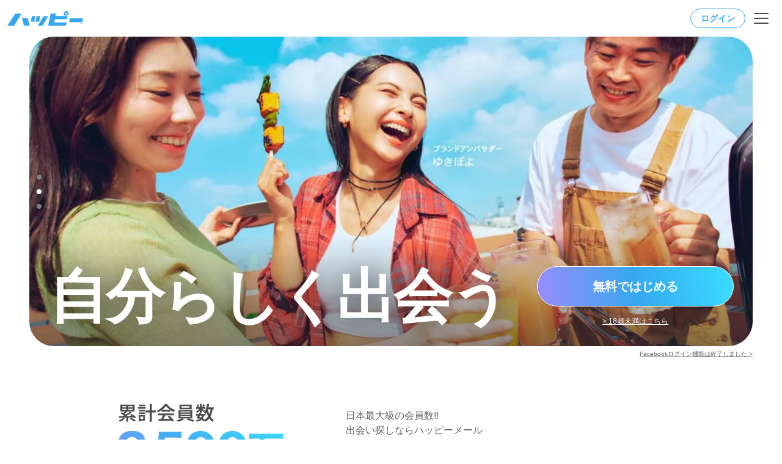

--- FILE ---
content_type: text/html; charset=UTF-8
request_url: https://www.happymail.co.jp/?af1740774
body_size: 16261
content:
<!DOCTYPE html>
<html lang="ja">


  <head>
    <meta http-equiv="Content-Type" content="text/html; charset=utf-8" />
<meta http-equiv="content-script-type" content="text/javascript">
<meta http-equiv="content-style-type" content="text/css">

<meta http-equiv="Pragma" content="no-cache">
<meta http-equiv="Cache-Control" content="no-cache">
<meta name="format-detection" content="telephone=no">

<meta name="viewport" content="width=device-width,initial-scale=1.0,minimum-scale=1.0">

    <meta name="robots" content="noindex,nofollow">
    <meta name="robots" content="noarchive">

    <meta name="description" content="ハッピーメール（ハピメ）は登録無料の優良出会いマッチングアプリ・マッチングサイトです。趣味友から恋活・婚活まで幅広い出会いを提供。スマホ・アプリにも対応しているから初めての方でも安心してご利用頂けます。25年の運営実績で累計会員数3,500万以上、全国47都道府県のどこからでも素敵な出会いを見つけることができます。">
    <title>出会い・恋愛のハッピーメール【公式】｜彼氏・彼女がほしい貴方に贈る日本最大級のマッチングアプリ・マッチングサイト</title>
<link rel="canonical" href="happymail.co.jp/">

<link href="/n_img/favicon.ico" type="icon" rel="icon" /><link href="/n_img/favicon.ico" type="icon" rel="shortcut icon" /><link href="/n_img/favicon_152x152.png" size="152x152" type="application/rss+xml" rel="alternate" title="apple-touch-icon-152-precomposed.png" />

    <meta property="og:title" content="出会い・恋愛のハッピーメール【公式】｜彼氏・彼女がほしい貴方に贈る日本最大級のマッチングアプリ・マッチングサイト">
    <meta property="og:type" content="website">
    <meta property="og:url" content="https://happymail.co.jp/">
    <meta property="og:image" content="https://www.happymail.co.jp/n_img/twittercard_hpm.jpg?2025122302">
    <meta property="og:site_name" content="ハッピーメール">
    <meta property="og:description" content="ハッピーメール（ハピメ）は登録無料の優良出会いマッチングアプリ・マッチングサイトです。趣味友から恋活・婚活まで幅広い出会いを提供。スマホ・アプリにも対応しているから初めての方でも安心してご利用頂けます。25年の運営実績で累計会員数3,500万以上、全国47都道府県のどこからでも素敵な出会いを見つけることができます。">
    <meta name="twitter:card" content="summary_large_image">
    <meta name="twitter:description" content="ハッピーメール（ハピメ）は登録無料の優良出会いマッチングアプリ・マッチングサイトです。趣味友から恋活・婚活まで幅広い出会いを提供。スマホ・アプリにも対応しているから初めての方でも安心してご利用頂けます。25年の運営実績で累計会員数3,500万以上、全国47都道府県のどこからでも素敵な出会いを見つけることができます。">

    <meta http-equiv="x-dns-prefetch-control" content="on">
    <meta name="facebook-domain-verification" content="mwxxrdplfbkvi7afk99oia7tclxtox">
    <link rel="preconnect dns-prefetch" href="//www.googletagmanager.com">
    <link rel="preconnect dns-prefetch" href="//www.facebook.com">

    <link rel="preconnect dns-prefetch" href="//pixel.rubiconproject.com">
    <link rel="preconnect dns-prefetch" href="//a.c.appier.net">
    <link rel="preconnect dns-prefetch" href="//image2.pubmatic.com">
    <link rel="preconnect dns-prefetch" href="//s.ytimg.com">
    <link rel="preconnect dns-prefetch" href="//gocm.c.appier.net">
    <link rel="preconnect dns-prefetch" href="//cdn.qgr.ph">

    
	<link rel="stylesheet" type="text/css" href="/n_css/renewal_top_first_pt2.css?2025122302" media="all" />
    
	<link rel="stylesheet" type="text/css" href="/n_css/renewal_top_pt2.css?2025122302" media="print" onload="this.media=&#039;all&#039;" />
    
	<link rel="stylesheet" type="text/css" href="/n_css/hapikoi_banner.css?2025122302" media="print" onload="this.media=&#039;all&#039;" />
        

















<meta name="google-site-verification" content="jCuf3B2yyyQk0yj8497g4AAlkYVlyYT8Mz4TM1fdvDY"/>
<meta name="msvalidate.01" content="BBCB545326EEB6A8B6AD1C437099F2AD"/>

            <!-- Google Tag Manager -->
    <script>(function(w,d,s,l,i){w[l]=w[l]||[];w[l].push({'gtm.start':
            new Date().getTime(),event:'gtm.js'});var f=d.getElementsByTagName(s)[0],
            j=d.createElement(s),dl=l!='dataLayer'?'&l='+l:'';j.async=true;j.src=
            'https://www.googletagmanager.com/gtm.js?id='+i+dl;f.parentNode.insertBefore(j,f);
        })(window,document,'script','dataLayer','GTM-TG42TRF');</script>
    <!-- End Google Tag Manager -->
    
    

    
    
    
            
    
    
        
    

    
    

        
        
  </head>


  <body id="ds_standard_basic">
            <!-- Google Tag Manager (noscript) -->
    <noscript><iframe src="https://www.googletagmanager.com/ns.html?id=GTM-TG42TRF"
                      height="0" width="0" style="display:none;visibility:hidden"></iframe></noscript>
    <!-- End Google Tag Manager (noscript) -->

    
    

    

        
        
            
<header id="ds_pc_header"  >
    <div class="g-nav">
        <div class="g-nav-logo">
            <a href="/?Log=af1740774"><img src="/n_img/happy_logo_pt2.png" alt="ハッピーメール【公式】" class="ds_t_link1" width="164" height="32" /></a>        </div>
        <div class="g-nav-menu">
            <ul>
                <li><a href="/about/?Log=af1740774">ハッピーメールとは</a></li>
                <li><a href="/price/?Log=af1740774">料金について</a></li>
                <li><a href="/coupleReport/?Log=af1740774">カップルレポート</a></li>
                <li><a href="/rules/?Log=af1740774">会員規約</a></li>
                <li><a href="/faq/?Log=af1740774">ヘルプ</a></li>
                <li><a href="/contents/?Log=af1740774">コンテンツ一覧</a></li>
                <li><a href="/tagline/?Log=af1740774">ハッピーメールの想い</a></li>
                <li><a href="/company/?Log=af1740774">会社概要</a></li>
                <li><a href="/sitemap/?Log=af1740774">サイトマップ</a></li>
                <li>
                    <p data-tgt="wd2" class="primary_btn btns"><span>無料ではじめる</span></p>
                </li>
                                    <li>
                        <p class="tertiary_btn_s"><a href="/login/?Log=af1740774">ログイン</a></p>
                    </li>
                            </ul>
        </div>
    </div>
</header>

    <div id="ds_couple_bnr" class="" style="bottom: 25px; display:none; ">
        <div class="ds_couple_close ds_couple_close_batsu">×
        </div>
        <a href="/coupleReport/?Log=af1740774"><img src="/n_img/bnr_couple_report_mo39.jpg?v=2025090202" alt="" /></a>    </div>
    
    
        

<header id="sp_header" class="header_class">
    <div class="inner">
        <div class="happy_logo_wrap">
            <a href="/?Log=af1740774"><img src="/n_img/happy_logo_pt2.png" alt="ハッピーメール【公式】" class="happy_logo" width="124" height="24" /></a>        </div>
                    <p class="tertiary_btn_s">
                <a href="/login/?Log=af1740774">ログイン</a>            </p>
            <p class="navBtn" aria-label="メニュー"><span></span><span></span><span></span></p>
        
        <nav role="navigation" id="ds_hun_menu1">
            <ul>
                <li><a href="/about/?Log=af1740774"><span class="ds_sp_in_block_m">ハッピーメールとは</span></a></li>
                <li><a href="/price/?Log=af1740774"><span class="ds_sp_in_block_m">料金について</span></a></li>
                <li><a href="/coupleReport/?Log=af1740774"><span class="ds_sp_in_block_m">カップルレポート</span></a></li>
                <li><a href="/rules/?Log=af1740774"><span class="ds_sp_in_block_m">会員規約</span></a></li>
                <li><a href="/faq/?Log=af1740774"><span class="ds_sp_in_block_m">ヘルプ</span></a></li>
                <li><a href="/contents/?Log=af1740774"><span class="ds_sp_in_block_m">コンテンツ一覧</span></a></li>
                <li><a href="/tagline/?Log=af1740774"><span class="ds_sp_in_block_m">ハッピーメールの想い</span></a></li>
                <li><a href="/company/?Log=af1740774"><span class="ds_sp_in_block_m">会社概要</span></a></li>
                <li><a href="/sitemap/?Log=af1740774"><span class="ds_sp_in_block_m">サイトマップ</span></a></li>
                <li>
                    <div class="ds_flex ds_header_menu_app ">
                        <img src="/n_img/app_ico_150.png?2025122302" class="icon" width="150" height="150" alt="" />                        <div>
                            <p>公式のアプリなので、<br>Web版と近い感覚で使えます</p>
                            <div class="ds_flex">
                            <a href="https://happymail.net/?Log=af1740774" rel="noopener nofollow" target="_blank"><img src="/n_img/app_AppStore_ba.png?v=2025090202" alt="ハッピーメールアプリiOS" width="156" height="46" /></a>
                            <a href="https://happymail.net/android01/?Log=af1740774" rel="noopener nofollow" target="_blank"><img src="/n_img/app_Googleplay_ba.png?v=2025090202" alt="ハッピーメールアプリAndroid" width="156" height="46" /></a>                            </div>
                        </div>
                    </div>
                </li>
            </ul>
        </nav>
    </div>
</header>
<div id="contents"></div>    
<div id="first_main_pc">
    <section>
        <div class="mv_container">
            <div class="main">
                <div class="slide-box" id="slider">
                    <div class="slide-img">
                        <div class="slide active">
                            <picture>
                                <source srcset="https://www.happymail.co.jp/n_img/mv01_pt2_pc.webp" type="image/webp">
                                <img src="/n_img/mv01_pt2_pc.jpg" alt="ゆきぽよさんTOPイメージ" class="main-img" />                            </picture>
                        </div>
                        <div class="slide">
                            <picture>
                                <source srcset="https://www.happymail.co.jp/n_img/mv02_pt2_pc.webp" type="image/webp">
                                <img src="/n_img/mv02_pt2_pc.jpg" alt="ゆきぽよさんTOPイメージ" class="main-img" />                            </picture>
                        </div>
                        <div class="slide">
                            <picture>
                                <source srcset="https://www.happymail.co.jp/n_img/mv03_pt2_pc.webp" type="image/webp">
                                <img src="/n_img/mv03_pt2_pc.jpg" alt="ゆきぽよさんTOPイメージ" class="main-img" />                            </picture>
                        </div>
                    </div>
                    <div class="bottom-content">
                        <div class="caption">
                            <p>自分らしく出会う</p>
                            <svg viewBox="0 0 750 100" class="svg-text">
                                <text x="0" y="83" font-size="96" >自分らしく出会う</text>
                            </svg>
                        </div>
                        <div class="mv_register">
                            <p data-tgt="wd2" class="new_register_btn btns"><span>無料ではじめる</span></p>
                            <a href="https://www.google.co.jp/" class="link-below-button">> 18歳未満はこちら</a>
                        </div>
                    </div>
                </div>
                <div class="fb_end"><a href="/faq/facebook_end/?Log=af1740774" class="ds_t_link1">Facebookログイン機能は終了しました&nbsp;&gt;</a></div>
            </div>
        </div>
    </section>
    <div class="mv_topics">
        <div class="mv_topics_left">
            <picture>
                <source srcset="https://www.happymail.co.jp/n_img/3500_pt2_pc.webp" type="image/webp">
                <img src="/n_img/3500_pt2_pc.png" alt="" />            </picture>
        </div>
        <div class="mv_topics_right">
            <p>日本最大級の会員数!!<br>
                出会い探しならハッピーメール</p>
            <p>理想の結婚相手や恋人と出会える<br>
                優良の出会い・恋愛マッチングサイト/マッチングアプリです</p>
        </div>
    </div>
</div>

<section id="ds_first_view">
    <div id="ds_first_main">
        <div class="mv_container">
            <div class="main">
                <div class="slide-box" id="slider">
                    <div class="slide-img">
                        <div class="slide active">
                            <picture>
                                <source srcset="https://www.happymail.co.jp/n_img/mv01_pt2_sp.webp" type="image/webp">
                                <img src="/n_img/mv01_pt2_sp.jpg" alt="ゆきぽよさんTOPイメージ" class="main-img" />                            </picture>
                        </div>
                        <div class="slide">
                            <picture>
                                <source srcset="https://www.happymail.co.jp/n_img/mv02_pt2_sp.webp" type="image/webp">
                                <img src="/n_img/mv02_pt2_sp.jpg" alt="ゆきぽよさんTOPイメージ" class="main-img" />                            </picture>
                        </div>
                        <div class="slide">
                            <picture>
                                <source srcset="https://www.happymail.co.jp/n_img/mv03_pt2_sp.webp" type="image/webp">
                                <img src="/n_img/mv03_pt2_sp.jpg" alt="ゆきぽよさんTOPイメージ" class="main-img op-bottom" />                            </picture>
                        </div>
                    </div>
                    <div class="bottom-content">
                        <div class="caption">
                            <svg viewBox="-10 0 335 55" class="svg-text">
                                <text x="0" y="40" font-size="40" >自分らしく出会う</text>
                            </svg>
                        </div>
                    </div>
                </div>
                <div class="mv_register">
                    <p data-tgt="wd2" class="new_register_btn btns"><span>無料ではじめる</span></p>
                    <a href="https://www.google.co.jp/" class="link-below-button">> 18歳未満はこちら</a>
                    <a href="/faq/facebook_end/?Log=af1740774" class="link-below-button fb_end">Facebookログイン機能は終了しました&nbsp;&gt;</a>                </div>
            </div>
        </div>
        <div class="mv_topics">
            <div class="mv_topics_left">
                <picture>
                    <source srcset="https://www.happymail.co.jp/n_img/3500_pt2_sp.webp" type="image/webp">
                    <img src="/n_img/3500_pt2_sp.png" alt="" />                </picture>
            </div>
            <div class="mv_topics_right">
                <p>日本最大級の会員数!!<br>
                    出会い探しならハッピーメール</p>
                <p>理想の結婚相手や恋人と出会える<br>
                    優良の出会い・恋愛マッチングサイト/<br>
                    マッチングアプリです</p>
            </div>
        </div>
    </div>

    <div>
        <div id="btn_chg_point" class="section_spacer">
            <div class="mb_2rem">
                <h1 class="section_title">25周年記念<br>特設ページ公開中!</h1>
            </div>
            <div class="mb_2rem">
                <p class="desc_text movie_text_mb resp_text_align">
                    ハッピーメールは、皆さまのおかげで25年周年を迎えることができました。<br>
                    感謝を込めて、時代とともに成長してきたハッピーメールの軌跡をご紹介します。
                </p>
            </div>
            <div class="ds_flex">
                <a href="/anniversary/?Log=af1740774"><img src="/n_img/banner_topics.png?2025122302" class="border_rad05 anny_banner" alt="25th特設ページ" /></a>            </div>
        </div>
    </div>

    <div>
        <div class="section_spacer">
            <div class="mb_2rem">
                <h1 class="section_title">ハッピーメールとは</h1>
            </div>
            <div class="mb_2rem">
                <p class="desc_text text_left movie_text_mb">
                    ハッピーメールは彼氏、彼女、恋人探しはもちろん、様々な出会いが見つかる優良の出会い・恋愛マッチングサイト/マッチングアプリです。
                </p>
                <div class="movie_container">
                    <div class="ds_ytWrapper movie_box_mb">
                        <div class="ds_movie" id="top_pv"></div>
                    </div>
                    <div class="ds_flex">
                        <a href="/promotion/?Log=af1740774" class="outline_btn_black size-m"><p>PVをもっと見る</p></a>                    </div>
                </div>
            </div>
            <div class="text_left movie_box_mb">
                <p class="desc_text desc_text_mb">
                    「出会いがない」とお悩みではありませんか？
                    大学生から社会人まで、ハッピーメールは毎日たくさんの出会いをご提供しているマッチングサイト・マッチングアプリです。
                    彼氏、彼女探しの恋活、婚活から、ヒマつぶし、遊び友達、趣味友探しなど、目的は様々。あらゆる出会いをサポートしています。
                </p>
                <p class="desc_text">
                    <span class="ds_blue ds_bold">創設25年以上</span>の健全な運営実績で<span class="ds_blue ds_bold">累計会員数3,500万</span>以上となりました。国内最大級の会員数を誇るハッピーメールのパワーを是非体感してください。
                    全国各地であなたのライフスタイルに合った素敵な出会いが見つかります。
                    会員の皆様に支えられ、おかげ様で25年。<span class="ds_blue ds_bold">会員登録はずっと無料</span>。出会い探しならハッピーメール!!
                </p>
            </div>
            <div class="ds_flex">
                <a href="/about/?Log=af1740774" class="outline_btn_black size-m"><p>もっと詳しく</p></a>            </div>
        </div>
    </div>

    <div>
        <div class="section_spacer">
            <div class="mb_2rem">
                <h1 class="section_title">ハッピーメールが<br class="is-sp-br">選ばれるワケ</h1>
            </div>
            <p class="desc_text mb_2rem">
                出会いがないとお悩みのあなたへ<br>ハッピーメールが選ばれる理由とは？
            </p>
            <div class="reason_to_choose_container mb_2rem">
                <div class="reason_to_choose_box">
                    <div class="mb_1rem">
                        <picture>
                            <source srcset="https://www.happymail.co.jp/n_img/graf2.jpg.webp?2025122302" type="image/webp">
                            <img src="/n_img/graf2.jpg?2025122302" alt="男女年代円グラフ" width="434" height="263" />                        </picture>
                    </div>
                    <p class="desc_text text_left">
                        登録会員の年齢分布。幅広い年齢層が利用しているので多様な出会いが期待できます。
                    </p>
                </div>
                <div class="reason_to_choose_box">
                    <div class="mb_1rem">
                        <picture>
                            <source srcset="https://www.happymail.co.jp/n_img/graf3.jpg.webp?2025122302" type="image/webp">
                            <img src="/n_img/graf3.jpg?2025122302" alt="累計会員数棒グラフ" width="434" height="263" />                        </picture>
                    </div>
                    <p class="desc_text text_left">
                        日々増加する会員登録数。全国から多くの会員様に利用されているのでいつでもどこでもお相手を探せます。
                    </p>
                </div>
            </div>
            <div class="ds_flex">
                <a href="/reasonForSelection/?Log=af1740774" class="outline_btn_black size-m"><p>もっと詳しく</p></a>            </div>
        </div>
    </div>

    
<div class="">
    <div class="section_spacer">
        <div class="mb_2rem">
            <h1 class="section_title mb_2rem">ハッピーメールの使い方</h1>
            <p class="desc_text">
                出会いに繋がる使い方をご紹介します。<br class="is-sp-br">素敵な出会いがきっと見つかります。
            </p>
        </div>
        <div class="how_to_container ">
            <div class="how_to_box">
                <img src="/n_img/step1.png?2025122302" class="mb_1rem" alt="好みの相手を探す" width="200" height="220" />                <p class="how_to_flow_section_subtitle_mb section_subtitle">好みのお相手を探す</p>
                <div class="ds_t_left">
                    <p class="desc_text">
                        「プロフ画像検索」や「募集機能」を活用して理想のお相手を探しましょう。
                        年齢、居住地、身長、興味あること、様々な項目で検索することが可能です。あなたの出会いは、何を重視しますか？
                    </p>
                </div>
            </div>
            <div class="how_to_box">
                <img src="/n_img/step2.png?2025122302" class="mb_1rem" alt="目的に合うお相手を募集する" width="200" height="220" />                <p class="how_to_flow_section_subtitle_mb section_subtitle">目的に合う相手を募集する</p>
                <div class="ds_t_left">
                    <p class="desc_text">
                        自分からアクションを起こすことが苦手な方も安心！
                        「今から遊ぶ」「恋人募集」など、様々なジャンルから、出会いの目的に合うお相手を募集することができます。
                    </p>
                </div>
            </div>
            <div class="how_to_box">
                <img src="/n_img/step3.png?2025122302" class="mb_1rem" alt="自由にメッセージを送る" width="200" height="220" />                <p class="how_to_flow_section_subtitle_mb section_subtitle">自由にメッセージを送る</p>
                <div class="ds_t_left">
                    <p class="desc_text">
                        気になるお相手を見つけたら、すぐにメッセージを送ることができます。
                        メッセージを交換することで、少しずつ距離が縮まります。会いたいと思ったら勇気を出してデートに誘ってみましょう。
                    </p>
                </div>
            </div>
        </div>
            </div>
</div>
    <div class="section_spacer">
    <div>
        <h2 class="support_section_title">24時間365日対応の<br class="is-sp-br">出会い安心サポート</h2>

        <div class="desc_text text_left mb_2rem">
            ハッピーメールは会員様に安心してご利用いただけるように、業界最速の2005年から24時間365日のサポート体制で運営しています。
            安心してご利用いただくための<a href="/safety/?Log=af1740774" class="ds_td_underline ds_blue">セーフティーセンター</a>も完備しております。
        </div>
    </div>

    <div class="support_container">

        <div class="support_item">
            <img src="/n_img/support_icon2.png" alt="サポートセンター 人的・システム管理" width="150" height="150" />            <p>サポートセンター</p>
            <p>人的・システム管理</p>
        </div>
        <div class="support_item">
            <img src="/n_img/support_icon3.png" alt="いつでもお問い合わせ可能" width="150" height="150" />            <p>いつでもお問合わせ可能</p>
        </div>
        <div class="support_item">
            <img src="/n_img/support_icon4.png" alt="個人情報の徹底管理" width="150" height="150" />            <p>個人情報の徹底管理</p>
        </div>

    </div>
</div>
    <div>
        <div class="section_spacer">
            <div class="mb_2rem">
                <h1 class="section_title">恋愛について<br class="is-sp-br">こんなことに<br class="is-sp-br">悩んでいませんか？</h1>
            </div>
            <div class="worries_topic_container mb_2rem">
                <div class="worries_topic_case_box">
                    <p class="worries_topic_case_box_text">
                        出会いのチャンスがない
                    </p>
                </div>
                <div class="worries_topic_case_box">
                    <p class="worries_topic_case_box_text">
                        忙しくて出会うために<br class="is-pc-br">時間をさけない
                    </p>
                </div>
                <div class="worries_topic_case_box">
                    <p class="worries_topic_case_box_text">
                        奥手で恋愛の始め方がわからない
                    </p>
                </div>
            </div>
            <div class="mb_2rem">
                <p class="worries_topic_desc_text worries_topic_desc_text_line_spacing">
                    もし1つでも当てはまったのなら、ハッピーメールが解決できるかもしれません。
                </p>
                <p class="worries_topic_desc_text">
                    一昔前なら「結婚したい人はお見合いか、結婚相談所に行くしかない」これが常識でした。しかし今や、出会うための方法として「マッチングサイト・マッチングアプリ」の利用が当たり前の選択肢になっています。
                    マッチングサイトやマッチングアプリの知名度は30%超え。さらにその半数が利用経験ありと回答しているのです。今やマッチングサイト・マッチングアプリは、隠れてこっそりと出会いを求めるものではありません。
                    利用していることを友だちにもオープンに伝えて情報を共有し合うような、カジュアルな使われ方で楽しまれています。
                </p>
            </div>
            <div class="large_btn_flex_wrap">
                <a href="/beginner/?Log=af1740774" class="outline_btn_black beginners_btn_font">マッチングサイト・マッチングアプリ<br class="is-sp-br">初心者の方へ</a>            </div>
        </div>
    </div>

    <div id="register" class="ds_bg_color_pb" style="scroll-behavior: smooth;">

    <div class="section_spacer register_banner">
        <picture>
                            <source srcset="https://www.happymail.co.jp/n_img/mock_apli.png.webp?2025122302" type="image/webp">
                <img src="/n_img/mock_apli.png?2025122302" alt="端末イメージ" class="pc_on" width="500" height="583" loading="lazy" />                    </picture>
                    <div class="register_container">
                <div class="chg_pt">
                    <div class="fTitle rb_mb12">素敵な出会いはハッピーメール</div>

                                            <h3 class="rb_mb48">登録無料の出会い・恋愛<br>マッチングサイト/マッチングアプリ</h3>
                        <div class="register_here_banner_text rb_mb12">登録はこちらから</div>

                        <div class="register_box rb_mb12">
                            <p data-tgt="wd2" class="new_register_btn_pt2 btns"><span>無料ではじめる</span></p>
                        </div>

                        <p class="rb_mb48">
                            <a href="https://www.google.co.jp/" class="minor_link gtm_tag_underage_link_pc">> 18歳未満はこちら</a>
                        </p>
                                    </div>

                <div class="chg_pt">
                    <div class="fTitle ds_blue rb_mb12">iOS、Androidアプリ配信中</div>

                    <div class="register_box">
                        <a href="https://happymail.net/?Log=af1740774" rel="noopener nofollow" target="_blank" class="block"><img src="/n_img/app_AppStore_ba.png?v=2025090202" alt="ハッピーメールアプリiOS" width="130" height="37" /></a>
                        <a href="https://happymail.net/android01/?Log=af1740774" rel="noopener nofollow" target="_blank" class="block"><img src="/n_img/app_Googleplay_ba.png?v=2025090202" alt="ハッピーメールアプリAndroid" width="130" height="37" /></a>                    </div>
                </div>
            </div>
            </div>

</div>
            <div>
            <div class="section_spacer">
                <h2 class="section_title couple_report_section_title_mb">
                    カップルレポート
                </h2>
                <div class="couple_report_desc_text mb_2rem">
                    ハッピーメールで誕生したハッピーなカップルやご夫婦をご紹介します。
                </div>
                <div class="ds_coupleCard_img -is-top mb_2rem">
                    <picture>
                        <source srcset="https://www.happymail.co.jp/n_img/pic_couple_hpm_01s_mo39.webp?v=2025090202" type="image/webp">
                        <img src="/n_img/pic_couple_hpm_01s_mo39.jpg?v=2025090202" alt="カップル画像" class="ds_border_ra05rem" />                    </picture>
                </div>
                <div class="mb_2rem">
                    <a href="/coupleReport/article/no-hpm/?Log=af1740774" class="ds_linkline_none">
                            <div class="ds_flex couple_report">
                                <div class="ds_coupleCard_img -is-top couple_sum">
                                    <img src="/n_img/pic_couple_hpm_01s.jpg?2025122302" alt="カップル画像" class="ds_border_ra05rem" />
                                </div>
                                <div class="info">
                                    <div class="ds_t_left">
                                        <div class="mb_0_5rem">
                                            <p class="topics">特別インタビュー</p>
                                            <p class="ds_couplerepo_top_status"><span class="ds_coupleCard_tag">ご交際</span><span class="ds_coupleCard_name">Tさん・Mさん</span></p>
                                        </div>
                                        <p class="couple_title_text">マッチングアプリという特殊な出会い方だったからこそ出会えた！</p>
                                    </div>
                                </div>
                            </div></a>                </div>
                <div class="ds_flex">
                    <a href="/coupleReport/?Log=af1740774" class="outline_btn_black size-m"><p>カップルレポートを見る</p></a>                </div>
            </div>
        </div>
    
            <div>
            <div class="section_spacer">
                <div class="mb_2rem">
    <h1 class="section_title mb_2rem">出会い成功談</h1>
    <p class="text_left desc_text">
        ハッピーメールの会員様より、数多くの出会い成功談を頂戴しております。これからハッピーメールを始める皆様、実際の出会い成功談を是非参考にしてください。
    </p>
</div>
<div class="success_stories_container mb_2rem">
            <a href="/diary/details/1123/?Log=af1740774" class="success_stories_box"><div class="success_stories_box-image"><img src="/n_img/noimage_male.png?2025122302" alt="出会い成功談会員様" width="86" height="86" /></div><div class="success_stories_box-content"><p class="success_stories_box-title mb_0_25rem">僅か300円で婚活終了、恐るべしハピメ？！</p><p class="success_stories_box-text mb_0_25rem">嫁と実際に合うまでのサイメ数「6」

昨年のマスクコンテスト参加中に
思いつきで『婚活』のプロフ検索でヒットした
ロム専の女性会員。

しかも暇つぶしにサイトへ登録したばかりで、
私の日記の読者登録をされていた方でした。

フォロワーしていただいている方々を
全く確認していなかったので
全然気が付いてませんでしたが&#128166;

1月末に会って、
2月から交際を始めて、
8月から同棲、
今年の1月26日に入籍しました。


今時の結婚の7割は、
サイトでの出会いなので
特に珍しいことではありませんけどね。

但し『自力で婚活が出来る人に限る』

…とか言いつつ、
日記友達の根回しのおかげなんでしょうが(笑)</p><span class="success_stories_box-user">40代前半 ゆーと・Kさん</span></div></a>            <a href="/diary/details/1014/?Log=af1740774" class="success_stories_box"><div class="success_stories_box-image"><img src="/n_img/noimage_female.png?2025122302" alt="出会い成功談会員様" width="86" height="86" /></div><div class="success_stories_box-content"><p class="success_stories_box-title mb_0_25rem">明日の夜は！</p><p class="success_stories_box-text mb_0_25rem">待ちに待った彼とのデート♪
何着て行こうか今から悩み中！
また服選びも楽しかったりする(^^)
彼に可愛いって言われるようにしないとね♪
彼と出会えて幸せです(*^^*)
ハピメさんありがとう＼(^o^)／</p><span class="success_stories_box-user">30代後半 こゆきさん</span></div></a>            <a href="/diary/details/1066/?Log=af1740774" class="success_stories_box"><div class="success_stories_box-image"><img src="/n_img/noimage_male.png?2025122302" alt="出会い成功談会員様" width="86" height="86" /></div><div class="success_stories_box-content"><p class="success_stories_box-title mb_0_25rem">ラストチャンス…</p><p class="success_stories_box-text mb_0_25rem">やっと逢えた(*´∇｀*)

出会って1ヶ月半。ラインと電話だけのやり取りでしたが


やっと、
実際に会うことが叶った。


お互い会うことは諦めていましたが叶った。

諦めないことが大切と実感した。

理想通りの可愛い、
メガネの似合う、
タイプの方でした。

ホント、大切にしたいと思った。

また会う約束もできた。


こんな僕と…

ありがとう(*´∇｀*)</p><span class="success_stories_box-user">40代後半 ナナちんさん</span></div></a>            <a href="/diary/details/1086/?Log=af1740774" class="success_stories_box"><div class="success_stories_box-image"><img src="/n_img/noimage_female.png?2025122302" alt="出会い成功談会員様" width="86" height="86" /></div><div class="success_stories_box-content"><p class="success_stories_box-title mb_0_25rem">ハピメで知り合った方と<img src="//img.happymail.co.jp/na/eimg/d/52.gif" alt="絵文字カクテル" border="0" align="center" width="15" height="15">デートしてきました   前編</p><p class="success_stories_box-text mb_0_25rem">待ち合わせは私が行ってみたかったオープンテラスのイタリアンレストラン。
彼は先に着いて席を確保してくれて、お店の前で待っててくれました。

私はというと。緊張と寝不足で美容院遅刻して、待ち合わせにも遅刻←遠足の子供みたいに無駄に早起きしたのに、行きつけの美容院行くのに電車乗り過ごしたり。
終わってタクシーで向かい近くで降りるもお店わからず&#63915;
電話でどこ～？って話しながら角を曲がったら、、、


いた&#63903;


写真より若干しっかりした感じだったけど、私は細い人は苦手なので
嬉しい誤算&#63908;
仕事帰りだからシャツとパンツ姿だったけど、イメージ通りの爽やかな人だった。

私はどう思われてるんだろ？

とりあえず緊張してあまり顔を見て話せないので、シャンパン飲んで誤魔化そう！ってことで乾杯&#63698;</p><span class="success_stories_box-user">30代前半 里帆さん</span></div></a>    </div>



                <div class="ds_flex">
                    <a href="/diary/success/?Log=af1740774" class="outline_btn_black size-m">出会い成功談を もっと見る</a>                </div>
            </div>
        </div>
    
            <div>
            <div class="section_spacer">
                <div class="mb_2rem">
                    <h1 class="section_title mb_2rem">お褒めの言葉</h1>
                    <p class="compliments_desc_text">
                        会員様から頂いたハッピーメールへのお褒めの言葉をご紹介させて頂きます。
                    </p>
                </div>
                <div class="compliments_container mb_2rem">
                    
                        <a href="/diary/details/1174/?Log=af1740774" class="compliments_box"><div class="compliments_box-image"><img src="/n_img/noimage_female.png?2025122302" alt="出会い成功談会員様" width="86" height="86" /></div><div class="compliments_box-content"><p class="compliments_box-title mb_0_25rem">ありがとうございます！！</p><p class="compliments_box-text mb_0_25rem">メル友が欲しいな～と思って
登録して2ヶ月です！！
こんな私にタイプやメールを
送って下さって、お世辞でも本当に嬉しいです(&gt;_&lt;)！！
すごく誠実で良い方が多くて
いつも楽しくメールさせてもらってます♬
メル友を探しているのですぐに
会ったりはできないし、
急にLINEやメールを教えることもできないんですけど、それを理解して毎日楽しくメールしてくれる方々に感謝です(&gt;_&lt;)！！
年齢なんか全然気にしないので
これからもたくさんの方と
お話したいです(((o(*゜▽゜*)o)))</p><span class="compliments_box-user">30代後半 グレープさん</span></div></a>                    
                        <a href="/diary/details/1153/?Log=af1740774" class="compliments_box"><div class="compliments_box-image"><img src="/n_img/noimage_female.png?2025122302" alt="出会い成功談会員様" width="86" height="86" /></div><div class="compliments_box-content"><p class="compliments_box-title mb_0_25rem">知り合って四年</p><p class="compliments_box-text mb_0_25rem">ハッピーメールで四年前に彼と出会って約一年で結婚しました。本当にお互い大事な存在で今でもラブラブな夫婦です。大好きな旦那様に出会えたハッピーメールには本当に感謝しています。これからもラブラブな夫婦でずっといようって思います。ありがとうございました♪</p><span class="compliments_box-user">30代後半 楓さん</span></div></a>                    
                        <a href="/diary/details/1125/?Log=af1740774" class="compliments_box"><div class="compliments_box-image"><img src="/n_img/noimage_male.png?2025122302" alt="出会い成功談会員様" width="86" height="86" /></div><div class="compliments_box-content"><p class="compliments_box-title mb_0_25rem">有難うございましたm(_ _)m</p><p class="compliments_box-text mb_0_25rem">ハッピーメールさんには、本当に感謝申し上げます。素晴らしい方との出会いの場をご提供ご支援頂きスタッフ方々の努力の賜物であり有難うございます<img src="//img.happymail.co.jp/na/eimg/d/140.gif" alt="絵文字笑顔" border="0" align="center" width="15" height="15">
以前私は他のサイトでヒドイめにあった経験あり、ハッピーメールさんのお陰で人生に希望が持てるようになりました<img src="//img.happymail.co.jp/na/eimg/d/146.gif" alt="絵文字音符" border="0" align="center" width="15" height="15">
本当に有難うございましたm(_ _)m</p><span class="compliments_box-user">30代前半 シュウさん</span></div></a>                    
                        <a href="/diary/details/1195/?Log=af1740774" class="compliments_box"><div class="compliments_box-image"><img src="/n_img/noimage_male.png?2025122302" alt="出会い成功談会員様" width="86" height="86" /></div><div class="compliments_box-content"><p class="compliments_box-title mb_0_25rem">ありがとうございます</p><p class="compliments_box-text mb_0_25rem">今日初めて登録しまして、すぐにお会いする事が出来ました。それには自分自身もびっくりしました。今まで色んなサイトを利用していましたが、低予算で確実に出会えたのは初めてです。さすが「優良」ということだけあります。出会いについてはまだまだこれからですが、本当にありがとうございました。</p><span class="compliments_box-user">40代半ば まぐろさん</span></div></a>                                    </div>
                <div class="ds_flex">
                    <a href="/diary/thanks/?Log=af1740774" class="outline_btn_black size-m">お褒めの言葉を もっと見る</a>                </div>
            </div>
        </div>
    
    <div>
        <div class="section_spacer">
            <div class="mb_2rem">
                <h2 class="section_title mb_2rem">
                    地域ごとの出会い成功談
                </h2>
                <p class="desc_text text_left">
                    ハッピーメールで出会いを見つけた会員限定の出会い成功談レポートです。
                    お住まいの地域の出会い成功談を参考にハッピーメールでの出会いにお役立て下さい。
                </p>
            </div>
            <form id="form_success" method="POST" action="/diary/success/?Log=af1740774">
                <div class="ds_flex">
                <label for="area" class="select_region mr_0_75rem">
                    <span class="label-text">地域：</span>
                    <select id="area" name="area" onchange="">
                        <option value="">検索地域を選択</option>
                                                                                                            <option  value="51">北海道(道央)</option>
                                                                                                            <option  value="52">北海道(道東)</option>
                                                                                                            <option  value="54">北海道(道南)</option>
                                                                                                            <option  value="55">北海道(道北)</option>
                                                                                                            <option  value="2">青森県</option>
                                                                                                            <option  value="3">岩手県</option>
                                                                                                            <option  value="4">宮城県</option>
                                                                                                            <option  value="5">秋田県</option>
                                                                                                            <option  value="6">山形県</option>
                                                                                                            <option  value="7">福島県</option>
                                                                                                            <option  value="8">茨城県</option>
                                                                                                            <option  value="9">栃木県</option>
                                                                                                            <option  value="10">群馬県</option>
                                                                                                            <option  value="11">埼玉県</option>
                                                                                                            <option  value="12">千葉県</option>
                                                                                                            <option  value="13">神奈川県</option>
                                                                                                            <option selected value="14">東京都</option>
                                                                                                            <option  value="15">新潟県</option>
                                                                                                            <option  value="16">富山県</option>
                                                                                                            <option  value="17">石川県</option>
                                                                                                            <option  value="18">福井県</option>
                                                                                                            <option  value="19">山梨県</option>
                                                                                                            <option  value="20">長野県</option>
                                                                                                            <option  value="21">岐阜県</option>
                                                                                                            <option  value="22">静岡県</option>
                                                                                                            <option  value="23">愛知県</option>
                                                                                                            <option  value="24">三重県</option>
                                                                                                            <option  value="25">滋賀県</option>
                                                                                                            <option  value="26">京都府</option>
                                                                                                            <option  value="27">大阪府</option>
                                                                                                            <option  value="28">兵庫県</option>
                                                                                                            <option  value="29">奈良県</option>
                                                                                                            <option  value="30">和歌山県</option>
                                                                                                            <option  value="31">鳥取県</option>
                                                                                                            <option  value="32">島根県</option>
                                                                                                            <option  value="33">岡山県</option>
                                                                                                            <option  value="34">広島県</option>
                                                                                                            <option  value="35">山口県</option>
                                                                                                            <option  value="36">徳島県</option>
                                                                                                            <option  value="37">香川県</option>
                                                                                                            <option  value="38">愛媛県</option>
                                                                                                            <option  value="39">高知県</option>
                                                                                                            <option  value="40">福岡県</option>
                                                                                                            <option  value="41">佐賀県</option>
                                                                                                            <option  value="42">長崎県</option>
                                                                                                            <option  value="43">熊本県</option>
                                                                                                            <option  value="44">大分県</option>
                                                                                                            <option  value="45">宮崎県</option>
                                                                                                            <option  value="46">鹿児島県</option>
                                                                                                            <option  value="47">沖縄県</option>
                                            </select>
                </label>
                <div id="success_search" class="outline_btn_black" style="--min-width: 4rem;">
                    検索する
                </div>
                </div>
            </form>
        </div>
    </div>

    <div>
        <div class="section_spacer">
            <h2 class="section_title mb_2rem">
                新着TOPICS
            </h2>
                        <div class="slider_wrap">
                <div class="slider_arrow">
                    <article class="slider_item">
                        <a href="/topics/model_2025/?Log=af1740774" class="ds_linkline_none" style="color: #717272;"><div class="mb_0_75rem">
                                <picture>
                                    <source srcset="https://www.happymail.co.jp/n_img/topics_0901_sum_mo41.webp?v=2025090202" type="image/webp"><img src="/n_img/topics_0901_sum_mo41.jpg?v=2025090202" alt="ゆきぽよさん主演の新CM公開" class="ds_block ds_m_center" />
                                </picture>
                            </div>
                             <div class="content">
                                 <div class="meta_info">
                                     <p class="topics">リリース</p>
                                     <p class="date">2025.09.01</p>
                                 </div>
                                 <div class="topic_text_area">
                                    <p class="topic_desc_text">ゆきぽよさん主演の新CM公開</p>
                                 </div>
                             </div>
                                 </a>                    </article>
                    <article class="slider_item">
                        <a href="/topics/anniversary_25th/?Log=af1740774" class="ds_linkline_none" style="color: #717272;"><div class="mb_0_75rem">
                                <picture>
                                <source srcset="https://www.happymail.co.jp/n_img/topics_thum_25anniversary.webp?2025122302" type="image/webp"><img src="/n_img/topics_thum_25anniversary.jpg?2025122302" alt="25周年特設記念ページ" class="ds_block ds_m_center" />
                                </picture>
                            </div>
                             <div class="content">
                                 <div class="meta_info">
                                     <p class="topics">リリース</p>
                                     <p class="date">2025.08.07</p>
                                 </div>
                                 <div class="topic_text_area">
                                    <p class="topic_desc_text">【25周年記念】特設ページ公開！“ハッピーメールの歩み”とこれからのカタチ</p>
                                 </div>
                             </div>
                                 </a>                    </article>
                    <article class="slider_item">
                        <a href="/topics/model_2024/?Log=af1740774" class="ds_linkline_none" style="color: #717272;">
                            <div class="mb_0_75rem">
                                <picture>
                                    <source srcset="https://www.happymail.co.jp/n_img/topics_0601_sum_mo38.jpg.webp?2025122302" type="image/webp"><img src="/n_img/topics_0601_sum_mo38.jpg?2025122302" alt="タレントの「ゆきぽよ」さんブランドアンバサダーに就任" class="ds_block ds_m_center" />
                                </picture>
                            </div>
                             <div class="slider_content">
                                 <div class="meta_info">
                                     <p class="topics">リリース</p>
                                     <p class="date">2024.06.01</p>
                                 </div>
                                 <div class="topic_text_area">
                                    <p class="topic_desc_text">タレントの「ゆきぽよ」さんブランドアンバサダーに就任</p>
                                 </div>
                             </div>
                                 </a>                    </article>
                    <article class="slider_item">
                        <a href="/topics/song_tieup/?Log=af1740774" class="ds_linkline_none" style="color: #717272;"><div class="mb_0_75rem">
                                <picture>
                                    <source srcset="https://www.happymail.co.jp/n_img/topics_song_tieup_sum.jpg?2025122302" type="image/webp"><img src="/n_img/topics_song_tieup_sum.jpg?2025122302" alt="楽曲タイアップ" class="ds_block ds_m_center" />
                                </picture>
                            </div>
                            <div class="slider_content">
                             <div class="meta_info">
                                 <p class="topics">お知らせ</p>
                                 <p class="date">2023.05.26</p>
                             </div>
                             <div class="topic_text_area">
                                <p class="topic_desc_text">TikTok発新世代アーティスト「ひらめ」の新曲『さあ、はじめよう』とマッチングアプリ・サービス「ハッピーメール」×アンバサダーCanCam専属モデル「ほのか」がタイアップ！新PVを5月26日より公開</p>
                            </div>
                         </div>
                                 </a>                    </article>
                    <article class="slider_item">
                        <a href="/topics/love_fm_25th_event_report/?Log=af1740774" class="ds_linkline_none" style="color: #717272;"><div class="mb_0_75rem">
                                <picture>
                                    <source srcset="https://www.happymail.co.jp/n_img/topics_love_fm_25th_event_report_head.webp?2025122302" type="image/webp"><img src="/n_img/topics_love_fm_25th_event_report_head.jpg?2025122302" alt="LOVE_FM" class="ds_block ds_m_center" />
                                </picture>
                            </div>
                            <div class="slider_content">
                                 <div class="meta_info">
                                     <p class="topics">リリース</p>
                                     <p class="date">2022.12.28</p>
                                 </div>
                                 <div class="topic_text_area">
                                     <p class="topic_desc_text">12月17日（土）に開催されたLOVE FM 25th Anniversary Event 「未完成」をレポートしました</p>
                                 </div>
                            </div></a>                    </article>
                </div>
            </div>
            <div class="ds_flex mb_2rem">
                <a href="/topics/?Log=af1740774" class="outline_btn_black size-m">もっと詳しく</a>            </div>
        </div>
    </div>

    <div>
        <div class="section_spacer">
            <div class="mb_2rem">
                <h2 class="section_title mb_2rem">メディア掲載・広告実績</h2>
                <p class="desc_text text_left mb_2rem">
                    ハッピーメールはTV系大手メディアでのCMや、多くの有名メディアで紹介されているマッチングサイト・マッチングアプリです。その他、イベント協賛情報などご紹介します。
                </p>
            </div>
            <div class="sponsor_banner_container mb_2rem">
                <div class="sponsor_banner_box">
                    <picture>
                        <source srcset="https://www.happymail.co.jp/n_img/media_publication.png.webp?2025122302" type="image/webp">
                        <img src="/n_img/media_publication.png?2025122302" alt="メディア掲載・広告実績" width="538" height="155" />                    </picture>
                </div>
            </div>
            <h3 class="section_subtitle media_and_advertising_section_subtitle_mb">直近の実績・メディア掲載</h3>
            <div class="mb_2rem">
                <ul class="report_list_container">
                                            <li class="report_list_content">
                            <div class="report_desc_box">
                                <p class="date mb_0_5rem">2023.11</p>
                                <p class="desc mb_0_25rem">LADY UNIVERSE JAPAN　2023ファイナル大会に協賛しました</p>
                                                                    <p><a rel="noopener nofollow" target="_blank" href="https://www.ladyuniversejapan.com/" class="ds_col_blue">https://www.ladyuniversejapan.com/</a></p>
                                                            </div>
                                                            <div class="report_desc_img_box">
                                                                            <picture>
                                            <source srcset="https://www.happymail.co.jp/n_img/media_thum03-1.jpg.webp?2025122302" type="image/webp">
                                            <img src="/n_img/media_thum03-1.jpg?2025122302" alt="LADY UNIVERSE JAPAN　2023ファイナル大会に協賛しました" class="btns" data-tgt="media03-1" />                                        </picture>
                                                                            <picture>
                                            <source srcset="https://www.happymail.co.jp/n_img/media_thum03-2.jpg.webp?2025122302" type="image/webp">
                                            <img src="/n_img/media_thum03-2.jpg?2025122302" alt="LADY UNIVERSE JAPAN　2023ファイナル大会に協賛しました" class="btns" data-tgt="media03-2" />                                        </picture>
                                                                    </div>
                                                    </li>
                                            <li class="report_list_content">
                            <div class="report_desc_box">
                                <p class="date mb_0_5rem">2023.10</p>
                                <p class="desc mb_0_25rem">スペースシャワーTVでCM配信しました</p>
                                                            </div>
                                                    </li>
                                            <li class="report_list_content">
                            <div class="report_desc_box">
                                <p class="date mb_0_5rem">2023.08</p>
                                <p class="desc mb_0_25rem">楽天グループが提供する無料動画配信サービス「Rチャンネル」でCM配信しました</p>
                                                            </div>
                                                    </li>
                                            <li class="report_list_content">
                            <div class="report_desc_box">
                                <p class="date mb_0_5rem">2023.01</p>
                                <p class="desc mb_0_25rem">東京の観光名所でもある浅草寺に年末年始に仮設された大型ビジョンにCMが流れました</p>
                                                            </div>
                                                            <div class="report_desc_img_box">
                                                                            <picture>
                                            <source srcset="https://www.happymail.co.jp/n_img/media_thum01-1.jpg.webp?2025122302" type="image/webp">
                                            <img src="/n_img/media_thum01-1.jpg?2025122302" alt="東京の観光名所でもある浅草寺に年末年始に仮設された大型ビジョンにCMが流れました" class="btns" data-tgt="media01-1" />                                        </picture>
                                                                    </div>
                                                    </li>
                                            <li class="report_list_content">
                            <div class="report_desc_box">
                                <p class="date mb_0_5rem">2022.12</p>
                                <p class="desc mb_0_25rem">LOVE FM 25th Anniversary Event 「未完成」に協賛と当日はアンバサダーほのかとPRイベントに参加いたしました</p>
                                                            </div>
                                                            <div class="report_desc_img_box">
                                                                            <picture>
                                            <source srcset="https://www.happymail.co.jp/n_img/media_thum02-1.jpg.webp?2025122302" type="image/webp">
                                            <img src="/n_img/media_thum02-1.jpg?2025122302" alt="LOVE FM 25th Anniversary Event 「未完成」に協賛と当日はアンバサダーほのかとPRイベントに参加いたしました" class="btns" data-tgt="media02-1" />                                        </picture>
                                                                    </div>
                                                    </li>
                                    </ul>
            </div>
            <div class="ds_flex">
                <a href="/mediaPublication/?Log=af1740774" class="outline_btn_black size-m">もっと見る</a>            </div>
        </div>

        <div class="ds_modal media03-1" style="display:none;">
            <div class="ds_modal_container ds_18under_cursor">
                <p class="ds_t_right ds_pr15 ds_pt15">
                    <img src="/n_img/movie_cancel.png?2025122302" alt="キャンセルボタン" />                </p>
                <picture>
                    <source srcset="https://www.happymail.co.jp/n_img/media03-1.jpg.webp?2025122302" type="image/webp">
                    <img src="/n_img/media03-1.jpg?2025122302" alt="LADY UNIVERSE JAPAN" width="511" height="511" />                </picture>
            </div>
            <div class="ds_popup_bg"></div>
        </div>

        <div class="ds_modal media03-2" style="display:none;">
            <div class="ds_modal_container ds_18under_cursor">
                <p class="ds_t_right ds_pr15 ds_pt15">
                    <img src="/n_img/movie_cancel.png?2025122302" alt="キャンセルボタン" />                </p>
                <picture>
                    <source srcset="https://www.happymail.co.jp/n_img/media03-2.jpg.webp?2025122302" type="image/webp">
                    <img src="/n_img/media03-2.jpg?2025122302" alt="Sponsors" width="750  " height="530" />                </picture>
            </div>
            <div class="ds_popup_bg"></div>
        </div>

        <div class="ds_modal media01-1" style="display:none;">
            <div class="ds_modal_container ds_18under_cursor">
                <p class="ds_t_right ds_pr15 ds_pt15">
                    <img src="/n_img/movie_cancel.png?2025122302" alt="キャンセルボタン" />                </p>
                <picture>
                    <source srcset="https://www.happymail.co.jp/n_img/media01-1.jpg.webp?2025122302" type="image/webp">
                    <img src="/n_img/media01-1.jpg?2025122302" alt="浅草寺大型ビジョン" width="538" height="155" />                </picture>
            </div>
            <div class="ds_popup_bg"></div>
        </div>

        <div class="ds_modal media02-1" style="display:none;">
            <div class="ds_modal_container ds_18under_cursor">
                <p class="ds_t_right ds_pr15 ds_pt15">
                    <img src="/n_img/movie_cancel.png?2025122302" alt="キャンセルボタン" />                </p>
                <picture>
                    <source srcset="https://www.happymail.co.jp/n_img/media02-1.jpg.webp?2025122302" type="image/webp">
                    <img src="/n_img/media02-1.jpg?2025122302" alt="未完成" width="538" height="155" />                </picture>
            </div>
            <div class="ds_popup_bg"></div>
        </div>
    </div>

    
    

<div>
    <div class="section_spacer">
        <h2 class="section_title mb_2rem">
            ハッピーライフ<br class="is-sp-br">（出会い・恋愛コラム）
        </h2>
        <div class="desc_text text_left mb_2rem">
            出会い・恋愛・恋活・婚活・片思いの人に役立つ情報を毎日更新しています。出会いがない大学生、社会人の方へハッピーメールを100倍楽しむための出会い・恋愛コラムです。
        </div>
        <div class="ds_t_center">
            <div class="ds_life_grid mb_2rem">
                                                                        <div>
                        <a href="//happymail.co.jp/happylife/trend/setsubun-holiday/?Log=af1740774" class="ds_block"><img src="/n_img/happylife_image_0621.jpg" class="happylife_img" alt="今年の節分はどう過ごす？豆まきや恵方巻きについての意識を200人にアンケート調査！" width="289" height="186" loading="lazy" /><p>今年の節分はどう過ごす？豆まきや恵方巻きについての意識を200人にアンケート調査！</p></a>                    </div>
                                                                            <div>
                        <a href="//happymail.co.jp/happylife/questionnaire/possessiveness/?Log=af1740774" class="ds_block"><img src="/n_img/happylife_image_0628.jpg" class="happylife_img" alt="独占欲が強い恋人の特徴や心理とは？上手な対処法を男女200人に徹底調査！" width="289" height="186" loading="lazy" /><p>独占欲が強い恋人の特徴や心理とは？上手な対処法を男女200人に徹底調査！</p></a>                    </div>
                                                                            <div>
                        <a href="//happymail.co.jp/happylife/questionnaire/common-marriage/?Log=af1740774" class="ds_block"><img src="/n_img/happylife_image_0630.jpg" class="happylife_img" alt="事実婚と入籍の違いとは？事実婚に対する意識を200人にアンケート調査" width="289" height="186" loading="lazy" /><p>事実婚と入籍の違いとは？事実婚に対する意識を200人にアンケート調査</p></a>                    </div>
                                                                            <div>
                        <a href="//happymail.co.jp/happylife/questionnaire/body-warmth/?Log=af1740774" class="ds_block"><img src="/n_img/happylife_image_0626.jpg" class="happylife_img" alt="人肌恋しいと感じることがある？人肌恋しくなる瞬間や対処法について200人にアンケート調査！" width="289" height="186" loading="lazy" /><p>人肌恋しいと感じることがある？人肌恋しくなる瞬間や対処法について200人にアンケート調査！</p></a>                    </div>
                                                                            <div>
                        <a href="//happymail.co.jp/happylife/koikatsu/seriously-in-love/?Log=af1740774" class="ds_block"><img src="/n_img/happylife_image_0627.jpg" class="happylife_img" alt="マジ惚れしてる女性だけにする男の行動20選！マジ惚れレベルごとに解説" width="289" height="186" loading="lazy" /><p>マジ惚れしてる女性だけにする男の行動20選！マジ惚れレベルごとに解説</p></a>                    </div>
                                                                            <div>
                        <a href="//happymail.co.jp/happylife/love/new/?Log=af1740774" class="ds_block"><img src="/n_img/happylife_image_0625.jpg" class="happylife_img" alt="付き合いたての男の本音11選！付き合いたての距離の縮め方や注意点を解説" width="289" height="186" loading="lazy" /><p>付き合いたての男の本音11選！付き合いたての距離の縮め方や注意点を解説</p></a>                    </div>
                                                </div>
            <div class="ds_flex">
                <a href="//happymail.co.jp/happylife/?Log=af1740774" class="outline_btn_black size-m">もっと見る</a>            </div>
        </div>
    </div>
</div>
    <div>
        <div class="section_spacer">
            <h2 class="section_title mb_2rem">
                アフィリエイト
            </h2>
            <p class="desc_text text_left mb_2rem">
                ハッピーメールをご紹介いただけると登録1件につき最大で5,500円の報酬をプレゼント！ハッピーメールを宣伝してみませんか。
            </p>
            <div class="ds_t_center mb_2rem">
                <picture>
                    <source srcset="https://www.happymail.co.jp/n_img/affiliate_sum.jpg.webp?2025122302" type="image/webp">
                    <img src="/n_img/affiliate_sum.jpg?2025122302" alt="アフィリエイトイメージ" class="ds_affiliate" width="690" height="300" />                </picture>
            </div>
            <div class="ds_flex">
                <a href="/aff/?Log=af1740774" class="outline_btn_black">アフィリエイトについて詳しく見る</a>            </div>
        </div>
    </div>
<script type="application/ld+json">
{
    "@context": "http://schema.org",
    "@type": "Corporation",
    "name": "株式会社アイベック",
    "address": {
        "@type": "PostalAddress",
        "postalCode": "810-0041",
        "addressRegion": "福岡県",
        "addressLocality": "福岡市",
        "streetAddress": "中央区大名2丁目1番30号A･IビルB館"
    },
    "telephone": "0570-010-196",
    "URL": "https://www.happymail.co.jp/",
    "foundingDate": "昭和56年8月8日",
    "logo":"https://www.happymail.co.jp/n_img/logo.png",
    "sameAs": [
        "https://www.instagram.com/happymail_official/",
        "https://x.com/55hapime"
    ]
}
</script>

<script type="application/ld+json">
{
  "@context": "http://schema.org",
  "@type": "BreadcrumbList",
  "itemListElement": [
    {
      "@type": "ListItem",
      "position": 1,
      "item": {
        "@id": "https://www.happymail.co.jp/",
        "name": "出会い・恋愛のハッピーメール"
      }
    }
  ]
}
</script>
    
        <div class="ds_popup_1 ds_popup_body2 wd2">
        <div class="ds_popup_body2 popup_resize">

            <div class="ds_18under_cursor">
                <p class="css-cancel"></p>
            </div>
            <div class="w100 ds_pt40">
                <p class="reg_renewal_title">無料ではじめる</p>

                <div class="reg_female female_popup_btn cursor_point">
                    <div class="reg_popup_space">
                        <div class="reg_popup_text">
                            <p>女性はこちら</p>
                            <p>18歳以上</p>
                        </div>
                    </div>
                </div>
                <div class="reg_male male_popup_btn cursor_point">
                    <div class="reg_popup_space">
                        <div class="reg_popup_text">
                            <p>男性はこちら</p>
                            <p>18歳以上</p>
                        </div>
                    </div>
                </div>
                <p>
                    <a href="https://www.google.co.jp/" class="under_age_text gtm_tag_underage_link_pc">18歳未満はこちら</a>
                </p>
            </div>
        </div>
        <div class="ds_popup_bg"></div>
    </div>

            
<div id="register" class="ds_bg_color_ad_lg" style="scroll-behavior: smooth;">

    <div class="section_spacer register_banner">
        <picture>
                            <source srcset="https://www.happymail.co.jp/n_img/mock_apli.png.webp?2025122302" type="image/webp">
                <img src="/n_img/mock_apli.png?2025122302" alt="端末イメージ" class="pc_on" width="500" height="583" loading="lazy" />                    </picture>
                    <div class="register_container">
                <div class="chg_pt">
                    <div class="fTitle rb_mb12">素敵な出会いはハッピーメール</div>

                                            <h3 class="rb_mb48">登録無料の出会い・恋愛<br>マッチングサイト/マッチングアプリ</h3>
                        <div class="register_here_banner_text rb_mb12">登録はこちらから</div>

                        <div class="register_box rb_mb12">
                            <p data-tgt="wd2" class="new_register_btn_pt2 btns"><span>無料ではじめる</span></p>
                        </div>

                        <p class="rb_mb48">
                            <a href="https://www.google.co.jp/" class="minor_link gtm_tag_underage_link_pc">> 18歳未満はこちら</a>
                        </p>
                                    </div>

                <div class="chg_pt">
                    <div class="fTitle ds_blue rb_mb12">iOS、Androidアプリ配信中</div>

                    <div class="register_box">
                        <a href="https://happymail.net/?Log=af1740774" rel="noopener nofollow" target="_blank" class="block"><img src="/n_img/app_AppStore_ba.png?v=2025090202" alt="ハッピーメールアプリiOS" width="130" height="37" /></a>
                        <a href="https://happymail.net/android01/?Log=af1740774" rel="noopener nofollow" target="_blank" class="block"><img src="/n_img/app_Googleplay_ba.png?v=2025090202" alt="ハッピーメールアプリAndroid" width="130" height="37" /></a>                    </div>
                </div>
            </div>
            </div>

</div>
<div class="ds_footer ">
    <div class="footer_section_wrap">
        <div class="footer_links_container">
            <div class="footer_links_wrapper">
                <div class="top">
                    <p>
                        <a href="/?Log=af1740774">出会い・恋愛マッチングサイト/マッチングアプリ<br>「ハッピーメール」TOP</a>                    </p>
                    <p>
                        <a href="/about/?Log=af1740774">ハッピーメールとは</a>                    </p>
                    <p>
                        <a href="/tagline/?Log=af1740774">ハッピーメールの想い</a>                    </p>
                    <p>
                        <a href="/price/?Log=af1740774">料金について</a>                    </p>
                </div>

                <div class="login">
                                            <p>
                            <a href="/register/input-female/?Log=af1740774">新規女性会員登録 18歳以上</a>                        </p>
                        <p>
                            <a href="/register/input-male/?Log=af1740774">新規男性会員登録 18歳以上</a>                        </p>
                    
                    <p>
                        <a href="/login/?Log=af1740774">会員ログイン</a>                    </p>
                    <p>
                        <a href="/faq/?Log=af1740774">ヘルプ</a>                    </p>
                </div>

                <div class="rules">
                    <p>
                        <a href="/rules/?Log=af1740774">会員規約</a>                    </p>
                    <p>
                        <a href="/privacy/?Log=af1740774">プライバシーポリシー</a>                    </p>
                    <p>
                        <a href="/company/?Log=af1740774">会社概要/特定商取引法に基づく表記</a>                    </p>
                    <p>
                        <a href="/transmissionGuideline/?Log=af1740774">利用者情報の外部送信に関するガイドライン</a>                    </p>
                    <p>
                        <a href="/communityGuideline/?Log=af1740774">コミュニティガイドライン</a>                    </p>
                </div>

                <div class="voice">
                    <p>
                        <a href="/coupleReport/?Log=af1740774">カップルレポート</a>                    </p>
                    <p>
                        <a href="/diary/success/?Log=af1740774">出会い成功談</a>                    </p>
                    <p>
                        <a href="/diary/thanks/?Log=af1740774">お褒めの言葉</a>                    </p>
                    <p>
                        <a href="/mediaPublication/?Log=af1740774">メディア掲載・広告実績</a>                    </p>
                    <p>
                        <a href="//happymail.co.jp/happylife/?Log=af1740774">ハッピーライフ（出会い・恋愛コラム） </a>                    </p>
                </div>

                <div class="sns">
                    <p>
                        <a href="https://x.com/55hapime" target="_blank" rel="noopener nofollow">ハッピーメール公式X（旧Twitter）</a>
                    </p>
                    <p>
                        <a href="https://www.instagram.com/happymail_official/" target="_blank" rel="noopener nofollow">ハッピーメール公式instagram</a>
                    </p>
                    <p>
                        <a href="https://www.youtube.com/channel/UCjKoGOmdSsroocH3cSiQt1Q" target="_blank" rel="noopener nofollow">ハッピーメール公式YouTube</a>
                    </p>
                </div>

                <div class="sitemap">
                    <p>
                        <a href="/aff/?Log=af1740774">ハッピーメールアフィリエイト</a>                    </p>
                    <p>
                        <a href="/contents/?Log=af1740774">コンテンツ一覧</a>                    </p>
                    <p>
                        <a href="/sitemap/?Log=af1740774">サイトマップ</a>                    </p>
                </div>
            </div>
        </div>
    </div>

    <div class="footer_section_wrap">
        <div class="divider"></div>
        <div class="social_and_payment_container">
            <div class="ds_t_left payment_column">
                <div class="mb_1rem credit_title">Credit</div>
                <div class="payment_items">
                    <img src="/n_img/footer_credit1.png" alt="visa" width="52" height="18" />                    <img src="/n_img/footer_credit2.png" alt="jcb" width="44" height="32" />                    <img src="/n_img/footer_credit3.png" alt="master" width="52" height="32" />                    <img src="/n_img/footer_credit4.png" alt="amex" width="36" height="38" />                    <img src="/n_img/footer_credit5.png" alt="diners" width="51" height="38" />                </div>
            </div>
            <div class="is-sp-divider"></div>
            <div class="ds_t_left social_column">
                <div class="mb_1rem social_title">公式SNS</div>
                <div class="social_items">
                    <a href="https://x.com/55hapime" target="_blank" rel="noopener nofollow">
                        <img src="/n_img/footer_sns2.png?v=2025090202" alt="ハッピーメール公式X（旧Twitter）" width="40" height="40" />                    </a>
                    <a href="https://www.instagram.com/happymail_official/" target="_blank" rel="noopener nofollow">
                        <img src="/n_img/footer_sns3.png" alt="ハッピーメール公式instagram" width="40" height="40" />                    </a>
                </div>
            </div>
        </div>
    </div>
            <div class="footer_section_wrap">
            <div class="footer_edit_action_link_div">
                <div class="ds_pt1">
                    <p>よくある打ち間違え</p>
                    <a href="/edit/index_14/?Log=af1740774">はっピーめーる</a>                    <a href="/edit/index_15/?Log=af1740774">ハッぴーメール</a>                    <a href="/edit/index_08/?Log=af1740774">happi-me-ru</a>                </div>
            </div>
        </div>
    
</div>

<div class="section_bg_color_dark_gray">
    <div class="section_spacer">
        <div class="footer_security_wrap">
                <p class="">
                    『ハッピーメール/HAPPYMAIL』商標登録第5150003号
                </p>
                <p class="">
                    インターネット異性紹介事業届出・福岡公安委員会<br class="is-sp-br">
                    <span>(&nbsp;認定番号90080003000&nbsp;)</span>
                </p>
                <p class="">
                    第二種電気通信事業者届出済 届出番号H4-094
                </p>
            <div class="footer_security_container">
                <picture>
                    <source srcset="https://www.happymail.co.jp/n_img/footer_security1.png.webp?v=2025090202" type="image/webp">
                    <img src="/n_img/footer_security1.png?2025122302" alt="japhic" />                </picture>
                <img src="/n_img/footer_security2.png?2025122302" alt="norton" />            </div>
            <div class="footer_divider">
            </div>
            <div class="">
                <a href="/?Log=af1740774" style="color: #636363;text-decoration: none;">&copy; 出会い・恋愛マッチングサイト/マッチングアプリ<br class="sp_on">『ハッピーメール』</a>            </div>
        </div>
            </div>
</div>
<div id="ds_seven_top">

    <div class="ds_bottom_couple_bnr" style="display: none;">
        <div class="ds_bottom_couple_bnr_opacity" style="">
            <div class="ds_couple_close ds_couple_close_batsu">×
            </div>
            <a href="/coupleReport/?Log=af1740774" class="ds_bottom_bnr_img"><img src="/n_img/bnr_couple_report_mo39.jpg?v=2025090202" alt="" /></a>        </div>
    </div>

    <div class="ds_flex" id="ds_bottom_new_registration">
        <p style="display: none;" data-tgt="wd2" class="footer_new_register_btn btns new_register_btn" id="ds_page_top"><span>無料ではじめる</span></p>
    </div>
</div>

</section>

<form id="reg_male_form" method="POST" action="/register/input-male/">
    <input type="hidden" name="logVal" value="af1740774">
</form>
<form id="reg_female_form" method="POST" action="/register/input-female/">
    <input type="hidden" name="logVal" value="af1740774">
</form>

    <script src="https://genieedmp.com/dmp.js?c=6136&ver=2" async></script>
    
    
<script src="https://ajax.googleapis.com/ajax/libs/jquery/3.4.1/jquery.min.js"></script>
<div id="fallback"></div>
<script>
    FallbackScript = document.createElement("script");
    FallbackScript.setAttribute("src", "n_js/jquery-3.4.1.min.js");
    if (typeof window.jQuery === "undefined") {
        $("#fallback").before(FallbackScript);
    }
</script>


    
	<script type="text/javascript" src="/n_js/renewal_top_pt2.min.js?2025122302"></script>
	<script type="text/javascript" src="/n_js/slick.min.js?2025122302"></script>
	<script type="text/javascript" src="/n_js/jquery.flexslider-min.js?2025122302"></script>


    
	<script type="text/javascript" src="/n_js/jquery_placeholder.min.js?2025122302"></script>
	<script type="text/javascript" src="/n_js/notfunc.min.js?2025122302"></script>






    <script type="text/javascript" src="https://cdnjs.cloudflare.com/ajax/libs/fingerprintjs2/2.1.5/fingerprint2.min.js"></script>
    <script>
        function fprint() {
            if (typeof Fingerprint2 == 'undefined') {
                return;
            }
            var options = {excludes: {enumerateDevices: true}};
            Fingerprint2.get(options, function (components) {
                var values = components.map(function (component) {
                    return component.value
                });
                var murmur = Fingerprint2.x64hash128(values.join(''), 31);
                $('input:hidden[name="murmur"]').val(murmur);
            })
        }
        function navWebdriver() {
            $('input:hidden[name="navigator_webdriver"]').val(navigator.webdriver);
        }
        $(function () {
            fprint();
            navWebdriver()
        });
    </script>

    <script src="https://www.google.com/recaptcha/api.js" async defer></script>


<script src="https://cdn.qgraph.io/dist/aiqua-wp.js"></script>
<script>
  AIQUA.init({
    appId: '31cf96c1e29c2c486192',
    timeout: 5000
  });
</script>
<script type="text/javascript">
  !function(q,g,r,a,p,h,js) {
    if(q.qg)return;
    js = q.qg = function() {
      js.callmethod ? js.callmethod.call(js, arguments) : js.queue.push(arguments);
    };
    js.queue = [];
    p=g.createElement(r);p.async=!0;p.src=a;h=g.getElementsByTagName(r)[0];
    h.parentNode.insertBefore(p,h);
  } (window,document,'script','//cdn.qgr.ph/qgraph.31cf96c1e29c2c486192.js');
</script>
  </body>


</html>


--- FILE ---
content_type: text/css
request_url: https://www.happymail.co.jp/n_css/renewal_top_first_pt2.css?2025122302
body_size: 6305
content:
.large_btn_flex_wrap{display:flex;justify-content:center;align-items:center}.female_register_btn,.male_register_btn,.primary_btn,.footer_new_register_btn,.outline_btn_black{display:flex;align-items:center;justify-content:center;padding:0 1rem;font-size:1rem;font-weight:normal;text-align:center;cursor:pointer;border-radius:0.625rem;min-height:2.5rem;border:none;outline:none;gap:0.5rem;text-decoration:none;transition:none}.female_register_btn:disabled,.male_register_btn:disabled,.primary_btn:disabled,.footer_new_register_btn:disabled,.outline_btn_black:disabled{background-color:#e0e0e0;color:#9e9e9e;cursor:not-allowed}.female_register_btn:hover:not(:disabled),.male_register_btn:hover:not(:disabled),.primary_btn:hover:not(:disabled),.footer_new_register_btn:hover:not(:disabled),.outline_btn_black:hover:not(:disabled){text-decoration:none}.female_register_btn:active:not(:disabled),.male_register_btn:active:not(:disabled),.primary_btn:active:not(:disabled),.footer_new_register_btn:active:not(:disabled),.outline_btn_black:active:not(:disabled){text-decoration:none}.size-m.female_register_btn,.size-m.male_register_btn,.size-m.primary_btn,.size-m.footer_new_register_btn,.size-m.outline_btn_black{width:80%;max-width:12.5rem}@media screen and (max-width: 959px){.size-l.female_register_btn,.size-l.male_register_btn,.size-l.primary_btn,.size-l.footer_new_register_btn,.size-l.outline_btn_black{flex:1}}.btn-expand-80.female_register_btn,.btn-expand-80.male_register_btn,.btn-expand-80.primary_btn,.btn-expand-80.footer_new_register_btn,.btn-expand-80.outline_btn_black{width:80%}.female_register_btn{background-color:#FF6CA3;color:#fff;width:100%;font-weight:bold;line-height:1rem}.female_register_btn .btn_text_xs{font-size:0.625rem;font-weight:normal;line-height:0.625rem}.female_register_btn.banner_register_size{width:6rem}.male_register_btn{background-color:#4F74FF;color:#fff;font-weight:bold;line-height:1rem;width:100%}.male_register_btn .btn_text_xs{font-size:0.625rem;font-weight:normal;line-height:0.625rem}.male_register_btn.banner_register_size{width:6rem}.primary_btn{background-color:#36a8f1;color:#fff}.footer_new_register_btn{background-color:#36a8f1;color:#fff;width:80%;max-width:24rem}.outline_btn_black{text-decoration:none;background-color:transparent;color:#4D4D4D;border:1px solid #4D4D4D;min-width:initial}.outline_btn_black.min-width{min-width:var(--min-width, initial)}body#ds_standard_basic{text-align:center;margin:0;padding:0;line-height:1.43;font-family:ArialMT, "Hiragino Kaku Gothic ProN", "ヒラギノ角ゴ ProN W3", メイリオ, sans-serif;font-size:87.5%;-webkit-text-size-adjust:none}h1,h2,h3,h4,h5,h6,p{margin:0;border:0;outline:0;background:transparent;vertical-align:baseline}.text_left{text-align:left}.ds_header_menu_app{-webkit-box-align:center;-ms-flex-align:center;align-items:center}.ds_header_menu_app .icon{padding-right:1rem;width:60px;height:60px}.ds_header_menu_app div{width:100%;height:inherit;display:-webkit-box;display:-ms-flexbox;display:flex;-webkit-box-orient:vertical;-webkit-box-direction:normal;-ms-flex-direction:column;flex-direction:column;-webkit-box-pack:justify;-ms-flex-pack:justify;justify-content:space-between}.ds_header_menu_app div p{text-align:left;vertical-align:top;font-size:10px;line-height:1.5;color:#4d4d4d;font-weight:normal;margin-bottom:4px}.ds_mt1{margin-top:1rem}.ds_mb0p5{margin-bottom:0.5rem}article,aside,details,figcaption,figure,footer,header,menu,nav,section{display:block}body{-webkit-text-size-adjust:100%;margin:0;_overflow:hidden;color:#636363}img{max-width:100%;height:auto}ol,ul{list-style:none;margin:0}*:after{display:block;clear:both}#ds_standard_basic ul{list-style:none;padding:0}li{padding:0}#ds_standard_basic input,select{vertical-align:middle}#ds_standard_basic a{-webkit-tap-highlight-color:transparent}.ds_bold{font-weight:bold}.ds_f_w90{font-size:90%}.ds_mt4p{margin-top:4px}.ds_mb2{margin-bottom:2px}.ds_mtb5{margin:5px 0}.ds_pt10{padding-top:10px}.ds_pt40{padding-top:40px}.mb_0_5rem{margin-bottom:0.5rem}.mb_0_75rem{margin-bottom:0.75rem}.mb_2rem{margin-bottom:2rem}.mt_0_75rem{margin-top:0.75rem}.ds_bg_color_pb{background:#E3F4FF}#ds_pc_header{display:none}#ds_couple_bnr{display:none;width:334px}.ds_couple_close{position:absolute;top:-0.7rem;right:-0.7rem}.ds_couple_bnr_pic{position:relative}.ds_couple_close_batsu{font-size:1.7rem;border:1px solid #999;color:#999;display:flex;justify-content:center;align-items:center;border-radius:100%;width:1.7rem;line-height:1.7rem;cursor:pointer;transition:.2s;background:#fff}.ds_couple_close_batsu:hover{background:#333;border-color:#333;color:#FFF}.ds_couple_invisible{visibility:hidden}#left_div{background:#ffffff;width:250px;min-height:100%;left:0;top:0;position:absolute;text-align:left;z-index:100}#ds_ibecweb_left_frame{display:flex;padding:4rem 1.25rem;flex-direction:column;align-items:center;gap:2rem;flex:1 0 0;align-self:stretch}#ds_ibecweb_left_frame .catch{text-align:left;font-size:0.75rem;color:#636363;width:100%}#ds_ibecweb_left_frame>a>img{display:block;width:10.9375rem;height:1.38288rem;margin:0 auto}a.ds_t_link1,.ds_t_link1{-webkit-transition:0.5s;transition:0.5s;cursor:pointer}a.ds_t_link1:hover,.ds_t_link1:hover{opacity:0.5;filter:alpha(opacity=50)}#ds_left_page1 .ds_login_tab_bottom{width:100%}.ds_login_tab_bottom_1{display:none}#ds_left_page1:after{opacity:0;-webkit-transition:opacity linear 0.1s;transition:opacity linear 0.1s;cursor:pointer}#ds_left_page1{width:100%;color:#36a8f1;font-size:110%}#ds_left_page1 ul{width:100%}#ds_left_page1 li.ds_tab_title{display:inline-block;vertical-align:middle;letter-spacing:0.05em}#ds_left_page1>div>ul>li>img,.ds_left_page2>ul>li>img{display:block}#ds_left_page1 div{width:100%}#ds_left_page1 input[type="text"],#ds_left_page1 input[type="password"]{width:100%;-webkit-box-sizing:border-box;box-sizing:border-box;background:rgba(255,255,255,0.6);font-size:0.625rem;padding:0.5rem 0.75rem;color:#36A8F1;border:solid 1px #0075ce;border-radius:0.25rem;font-weight:bold}#ds_left_page1 :-ms-input-placeholder{color:rgba(0,135,238,0.5)}#ds_left_page1 ::-webkit-input-placeholder{color:rgba(0,135,238,0.5)}#ds_left_page1 :-ms-input-placeholder{color:rgba(0,135,238,0.5)}#ds_left_page1 ::-moz-placeholder{color:rgba(0,135,238,0.5)}#ds_left_page1 select{width:100%;-webkit-box-sizing:border-box;box-sizing:border-box;background:rgba(255,255,255,0.6);font-size:90%;padding-left:5%;padding-right:5%;padding-top:6px;padding-bottom:6px;color:rgba(0,135,238,0.5);border:solid 1px #0075ce;border-radius:5px;font-weight:bold;-webkit-appearance:none;-moz-appearance:none;appearance:none;margin-bottom:0.5rem}#ds_left_page1 label.ds_ado_sentaku{position:relative}#ds_left_page1 label.ds_ado_sentaku:before{display:block;content:" ";position:absolute;top:68%;right:10px;width:0;height:0;margin-top:-8px;border:5px solid transparent;border-top:8px solid #0075ce;pointer-events:none}#ds_left_page1 option{color:#808080}#ds_left_page1 strong{display:block}#ds_left_page1 .ds_left_page2{text-align:left}.ds_left_page2 a,.ds_left_page2 a.ds_t_link1{color:#636363;text-align:center;font-size:0.625rem;font-style:normal;font-weight:500;line-height:150%}.ds_facebook_attention{color:#636363}.ds_left_page2 p{font-size:80%}.ds_left_page2 a.ds_t_link1{font-size:72%}.ds_left_page2 p{font-size:65%}.ds_left_page2 .ds_header_menu_app{-webkit-box-align:center;-ms-flex-align:center;align-items:center}.ds_left_page2 .ds_header_menu_app p{text-align:left;color:#636363}.ds_left_page2 .ds_header_menu_app .icon{padding-right:3%;width:28%}.ds_left_page2 .ds_header_menu_app .ds_flex a{display:block;padding-bottom:0}.ds_left_page2 .ds_header_menu_app .ds_flex img{width:90%;padding-right:5%}#ds_left_page1 .ds_web_top_tab label{font-size:80%}#ds_left_page1 li.ds_tab_title{font-size:1rem}.left_menu_link{color:#636363;text-align:left;font-size:0.625rem;font-style:normal;font-weight:500;line-height:150%}#ds_first_view{width:100%;height:100%;margin:0 auto;position:inherit}.ds_first_view{text-align:center;max-width:600px;margin:0 auto}.ds_first_view h1{font-size:0.9rem;margin:0 auto}.ds_first_view h1 span{color:#36a8f1}.ds_first_view a{text-decoration:none}.ds_first_view a:visited{text-decoration:none;color:#fff}.sp_hero_view_container{display:flex;padding:1rem 2.34375rem 2rem;flex-direction:column;align-items:center;gap:1rem}.sp_hero_view_register_btn{display:flex;height:2.5rem;min-width:4rem;padding:0 1rem;justify-content:center;align-items:center;gap:0.5rem;align-self:stretch;border-radius:0.625rem;background:#36A8F1;color:#FFFFFF;text-align:center;font-size:1rem;font-style:normal;font-weight:400;line-height:100%}.sp_hero_view_text{color:#636363;font-size:1rem;font-style:normal;font-weight:400;line-height:150%}.sp_hero_view_desc{width:100%}.mainvisual{overflow:hidden;width:100%;height:100vh;position:relative}.mainvisual{min-height:720px}.ds_page_top_catch2{position:absolute;top:55%;left:50%;transform:translate(-50%, -50%);width:60%;z-index:1;max-width:1000px;min-width:700px}.tertiary_btn_s{height:32px;border:1px solid #35a8f1;border-radius:40px;box-sizing:border-box;color:#35a8f1;font-weight:bold;text-align:center;display:flex;align-items:center;justify-content:center;font-size:14px;padding:0 1rem;cursor:pointer;outline:none;gap:0.5rem;text-decoration:none;transition:none}.tertiary_btn_s a{text-decoration:none}@media screen and (max-width: 1320px){.ds_page_top_catch2{top:50%;min-width:650px}}.ds_page_top_name{position:absolute;top:36%;left:61%;width:10%;max-width:270px;z-index:1}@media screen and (min-height: 855px){.ds_page_top_name{position:absolute;top:33%}}@media screen and (max-width: 1250px){.ds_page_top_name{left:68%}}@media screen and (max-width: 1250px) and (min-height: 855px){.ds_page_top_name{top:34%;left:63%}}.ds_page_top_ruikei{position:absolute;top:2rem;bottom:inherit;left:2rem;width:30%;max-width:230px;z-index:1}.ds_page_top_couple{position:absolute;top:2rem;bottom:inherit;right:3rem;width:20rem;max-width:334px;z-index:1}.ds_page_top_login{position:absolute;left:inherit;right:3rem;bottom:2rem;text-align:center;width:auto;height:auto;border-radius:10px;-moz-border-radius:10px;-webkit-border-radius:10px;z-index:1;padding-bottom:0}.ds_page_top_login .ds_register_container .ds_flex{margin-bottom:0.5rem}.ds_page_top_login .ds_register_container .ds_facebook_btn{margin-bottom:0.5rem}.ds_page_top_login p{color:#fff;text-align:center;font-weight:bold;display:block;margin-bottom:0}.ds_page_top_login p a{color:#fff}.ds_page_top_login p a:visited{color:#fff}.ds_page_top_login>p>a{color:#FFFFFF}.ds_tab_box{width:100%;color:#ffffff;border-radius:2px;border-radius:20px;border:1px solid #36a8f1;position:relative;clear:both;*zoom:1;margin-bottom:10px}.ds_tab_box:before,.ds_tab_box:after{content:"";display:table}.ds_tab_box:after{clear:both}input[type="radio"]:checked+.ds_switch01{color:#ffffff}.ds_web_top_tab input{display:none}.ds_web_top_tab label{display:block;float:left;cursor:pointer;width:50%;margin:0;color:#36a8f1;font-size:16px;text-align:center;line-height:1.1em;-webkit-transition:.8s;transition:.8s;padding:6px 0;font-size:90%}.ds_web_top_tab label:first-of-type{border-top-left-radius:20px;border-bottom-left-radius:20px}.ds_web_top_tab label:last-of-type{border-top-right-radius:20px;border-bottom-right-radius:20px}.ds_web_top_tab input[type="radio"]:checked+.ds_switch_on02{background:#36a8f1;color:#ffffff;font-size:90%;line-height:1.1em}.ds_web_top_tab input[type="radio"]:checked+.ds_switch_off02{background:#36a8f1;color:#ffffff}a.ds_web_botton_2,a.ds_web_botton_3{color:#FFFFFF;font-weight:400;text-align:center;border-radius:0.625rem;padding:10px 0;width:100%;text-decoration:none;background:#36A9F1;display:block;position:relative;font-size:1rem;padding:7px 0}.ds_facebook_title{color:#3B5988}.ds_register_container{margin:0 auto;width:23.5rem}.ds_register_container p{font-size:0.7rem}.ds_register_container h3{font-weight:normal}.ds_register_container .ds_flex{width:100%;justify-content:space-around;-webkit-box-align:baseline;-ms-flex-align:baseline;align-items:baseline;gap:1rem;margin-right:auto;margin-left:auto;margin-bottom:0.3rem}.ds_register_container .ds_flex a{margin:0}.ds_register_container .ds_flex img{width:95%;max-width:156px}.ds_register_container .ds_flex .block{display:block;width:45%}.ds_register_container .fb_bunner a,.ds_register_container .fb_bunner p{margin-bottom:0.2rem}@media not all and (min-resolution: 0.001dpcm){@supports not (translate: none){.ds_register_container .ds_flex a+a{margin-left:1rem}}}.ds_flex{display:-webkit-box;display:-ms-flexbox;display:flex;-webkit-box-pack:center;-ms-flex-pack:center;justify-content:center;-webkit-box-align:center;-ms-flex-align:center;align-items:center}.ds_movie_top_margin{margin-bottom:2rem}.ds_header_menu_app div .ds_flex{-webkit-box-orient:horizontal;-webkit-box-direction:normal;-ms-flex-direction:row;flex-direction:row;-webkit-box-pack:center;-ms-flex-pack:center;justify-content:center;gap:0.5rem}.ds_header_menu_app div .ds_flex a{display:block;padding-top:0;padding-bottom:0}.ds_header_menu_app div .ds_flex img{width:auto;height:28px}a.ds_web_botton_3{background:#3B5988}.ds_male_btn a:visited,.ds_female_btn a:visited,.ds_facebook_btn a:visited{text-decoration:none}.ds_grey_line_btn,.ds_blue_btn,.ds_male_btn,.ds_female_btn,.ds_facebook_btn{display:inline-block;position:relative;border-radius:10rem;text-align:center;vertical-align:middle;overflow:hidden;font-size:1rem;font-weight:bold;max-width:380px;padding:0.6rem 0;text-decoration:none;-webkit-transform:none;transform:none}.ds_grey_line_btn{color:#636363;font-weight:bold;width:auto;padding:0.7rem 4.5rem;border:solid 1px #636363}.ds_blue_btn{color:#fff !important;background:#36a8f1;width:80%;margin:0 auto}.ds_male_btn{color:#fff !important;background:#4F74FF;width:180px;display:-webkit-box;display:-ms-flexbox;display:flex;-webkit-box-pack:center;-ms-flex-pack:center;justify-content:center;-webkit-box-align:center;-ms-flex-align:center;align-items:center}.ds_female_btn{color:#fff !important;background:#FF6CA3;width:180px;display:-webkit-box;display:-ms-flexbox;display:flex;-webkit-box-pack:center;-ms-flex-pack:center;justify-content:center;-webkit-box-align:center;-ms-flex-align:center;align-items:center}.ds_male_btn,.ds_female_btn{display:flex;position:relative;border-radius:10rem;text-align:center;vertical-align:middle;overflow:hidden;font-size:1.25rem;font-weight:bold;max-width:380px;height:50px;padding:0;text-decoration:none;-webkit-transform:none;transform:none}.ds_facebook_btn{color:#fff !important;background:#3B5998;width:86.5%;margin-left:auto;margin-right:auto;display:-webkit-box;display:-ms-flexbox;display:flex;-webkit-box-pack:center;-ms-flex-pack:center;justify-content:center;-webkit-box-align:center;-ms-flex-align:center;align-items:center}.ds_fb_color{color:#3b5998}.ds_btn_small{font-size:0.7rem;font-weight:normal;margin-left:0.7rem}@media screen and (max-width: 959px){.ds_btn_small{margin-left:0.25rem}}.ds_sp_in_block_m,ul.ds_sp_in_block1 li{display:inline-block;vertical-align:middle}.happy_logo_wrap{display:flex;align-items:center;vertical-align:center}.happy_logo{display:flex;width:124px;height:auto;text-align:left;flex-shrink:0}header nav{width:100%}.header_class{display:block !important}header,nav{-webkit-transition-property:all;transition-property:all;-webkit-transition-duration:0.2s;transition-duration:0.2s;-webkit-transition-timing-function:ease-in;transition-timing-function:ease-in}header{position:sticky;top:0;left:0;width:100%;background:#fff;z-index:888;-webkit-user-select:none;-moz-user-select:none;-ms-user-select:none;user-select:none}header nav{overflow:auto;position:fixed;top:0;margin-top:66px;right:-100%;height:100%;color:#4d4d4d;background:#ffffff}header.navOpen nav{opacity:1;right:0;top:0}header nav#ds_hun_menu1 ul{height:100%;margin:0 auto;padding:0.75rem 1.25rem 0;box-sizing:border-box}header nav#ds_hun_menu1 ul li{display:flex;width:100%;align-items:center;text-align:left;font-size:1rem;font-weight:bold;height:2.75rem}header nav#ds_hun_menu1 ul li:last-child{border-bottom:0;height:60px;padding:1rem 0}header nav#ds_hun_menu1 ul li:last-child{text-align:center}header nav ul li a{width:100%;position:relative;display:block;align-items:center;text-decoration:none;line-height:1}header .navBtn2{width:41px;padding-right:60px;display:block;position:absolute;top:8px;right:0;font-size:80%;letter-spacing:-0.1em;margin:0 auto;white-space:nowrap}.navBtn2 a{text-decoration:none;color:#fff;border:1px solid #36a8f1;background:#36a8f1;width:100%;display:block;padding-top:2px;border-radius:5px}.header_class .tertiary_btn_s{margin:auto 4px auto auto;position:relative;top:-2px}header .navBtn{width:44px;cursor:pointer;font-size:70%;text-align:center;margin:auto 0}header .navBtn span{display:block;height:2px;width:1.5rem;margin:0 auto;background:#4d4d4d;color:#4d4d4d;border-radius:2px;-webkit-transition:all 0.5s ease-in-out;transition:all 0.5s ease-in-out}.navBtn span:nth-of-type(2),.navBtn span:nth-of-type(3){margin-top:6px}.navBtn span.ds_hun_menu2{content:"閉じる"}.navBtn span.ds_hun_menu{content:"メニュー"}header.navOpen .navBtn span:nth-of-type(1){-webkit-transform:translateY(7px) translateX(0) rotate(45deg);transform:translateY(7px) translateX(0) rotate(45deg)}header.navOpen .navBtn span:nth-of-type(2){margin-top:4px;opacity:0;-webkit-transform:translateY(9px);transform:translateY(9px)}header.navOpen .navBtn span:nth-of-type(3){-webkit-transform:translateY(-7px) translateX(0) rotate(-45deg);transform:translateY(-7px) translateX(0) rotate(-45deg)}.ds_w50{width:50%}.ds_m_center{margin:0 auto}.ds_block{display:block}.overlay{position:fixed;top:0;left:0;display:none;width:100%;height:100%;z-index:100;background:rgba(0,0,0,0.4);-webkit-transition:0.8s;transition:0.8s}.ds_pt1{padding-top:1rem}.ds_pb1{padding-bottom:1rem}.ds_pb2{padding-bottom:2rem}.ds_logo{position:absolute;width:40%;height:100px;left:0;top:0;background-color:#fff;border-top-left-radius:0.3rem;border-bottom-left-radius:0.3rem}.ds_logo img{width:100%;display:block;position:absolute;height:auto;max-height:80.53px;max-width:218.5px;top:0;bottom:0;right:-15px;left:0;margin:auto;z-index:10}.ds_logo::after{content:'';display:block;position:absolute;left:100%;bottom:0;border-top:50px solid #fff;border-left:15px solid #fff;border-right:15px solid transparent;border-bottom:50px solid transparent}.ds_announce{position:absolute;right:5px;top:13px;width:77px}.register_here_text{color:#ffffff;font-size:1.25rem;font-weight:bold;margin-bottom:0.5rem}.register_btn_sex_text{color:#ffffff;font-size:1.25rem}.register_btn_small_text{font-size:0.875rem;font-weight:normal;margin-left:0.7rem}@media screen and (min-width: 0) and (max-width: 330px){#ds_first_main>div:nth-child(2)>p{font-size:80%;margin-top:5px}}@media screen and (min-width: 500px){.ds_wd_banner{background-image:url(../n_img/MV_banner.jpg);background-repeat:no-repeat;background-size:150%;background-position:83% 52%}}@media screen and (max-width: 959px){#left_div{display:none !important}#ds_first_main{display:block !important}#first_main_pc{display:none !important}#ds_first_main>div:nth-child(2){top:15%}.line_break_subtitle{word-break:break-all}}@media screen and (max-width: 1436px){header nav{width:100%}.header_class{display:block !important}}@media screen and (min-width: 960px){#ds_first_main{display:none !important}#first_main_pc{display:block !important}#ds_first_view{width:100%;height:100%;max-width:none;margin:0 auto;position:inherit}.ds_wd_banner{margin-top:1rem;margin-bottom:1rem}.ds_couple_fixed{display:block !important;position:fixed !important;bottom:0;right:2%;z-index:10;transition:all 0.5s}.ds_couple_fixed.js-hidden{opacity:0;transition:all 0.5s;pointer-events:none}}@media screen and (min-width: 1437px){#sp_header{display:none !important}#ds_pc_header{background:#ffffff;position:sticky;display:flex;width:100%;height:80px;vertical-align:middle;z-index:150;white-space:nowrap}#ds_pc_header img{width:164px;height:auto}#ds_pc_header .ds_blue_btn{width:9rem;font-weight:normal;font-size:1rem}.g-nav-logo{position:absolute;left:0}.g-nav-logo a{display:block}.g-nav-menu{position:absolute;right:0;text-align:left;vertical-align:middle;padding-right:24px}.g-nav-menu li{color:#4d4d4d;padding:0 0.5rem;list-style-type:none;display:inline-block;line-height:1}.g-nav-menu li a{color:#4d4d4d;text-decoration:none}.g-nav-menu .primary_btn{height:32px;min-height:32px;border:1px solid #ffffff;border-radius:40px;color:#ffffff;background:linear-gradient(80deg, #9b8cfd 0%, #36a8f1 50%, #3adeff);font-size:14px;font-weight:bold}.g-nav-menu .tertiary_btn_s{height:32px;border:1px solid #36a8f1;border-radius:40px;color:#36a8f1;font-weight:bold;text-align:center;display:flex;align-items:center;justify-content:center;font-size:14px;padding:0 1rem;cursor:pointer;outline:none;gap:0.5rem;text-decoration:none;transition:none}.g-nav-menu .tertiary_btn_s a{color:#36a8f1}.ds_fixed{display:block !important;position:fixed !important;top:0;left:0}.ds_fixed .g-nav-menu li{line-height:1.4}}.top_pc_img{width:100%;height:110%;object-fit:cover;object-position:50% 20%}@media screen and (max-width: 1320px){.top_pc_img{height:100%}}.header_class{display:block !important}header .inner{position:relative;padding:1rem 0.75rem;-webkit-box-sizing:border-box;box-sizing:border-box;height:60px;display:flex;margin:0 auto}.couple_bnr_sp{position:absolute;width:65%;bottom:-3.4rem;left:50%;transform:translateX(-50%);max-width:334px}.couple_bnr_sp_renewal{display:inline-block;margin:0 auto;width:100%}.mtb_1r{margin:1rem 0}.couple_bnr_space{padding-top:17vw}@media screen and (min-width: 480px){.couple_bnr_space{padding-top:5.4rem}}.wd_banner{position:relative;border:solid 2px #83C7BF;border-radius:0.5rem;height:100px;max-width:500px;min-width:250px;overflow:hidden;margin-left:auto;margin-right:auto;margin-bottom:0}.wd_banner_img{width:100%;height:100%;object-fit:cover;object-position:90%}.top_sp_img{width:100%;height:100%;object-fit:cover;object-position:50% 0%;padding-top:0}@media (min-aspect-ratio: 39 / 71){.top_sp_img{object-position:50% 20%}}@media (min-aspect-ratio: 3 / 4){.top_sp_img{object-position:50% 40%}}.couple_bnr_sp{position:absolute;width:65%;bottom:-3.5rem;left:50%;transform:translateX(-50%);max-width:334px}.couple_bnr_space{padding-top:4.4rem}@media screen and (min-width: 960px){.wd_banner{width:30vw}.wd_banner_img{height:140%;object-fit:cover;object-position:left 83% top -20px}}.female_popup_btn,.male_popup_btn{display:block;height:44px;max-width:240px;border:1px solid #36a8f1;border-radius:40px;text-align:center;overflow:hidden;text-decoration:none;-webkit-transform:none;transform:none;color:#36a8f1 !important;margin:16px auto}.reg_renewal_title{font-weight:bold;font-size:1.25rem;color:#4d4d4d;margin-bottom:2rem}.bg_color_black{background:#212121 !important}.bg_color_black:before{background:#212121 !important}.reg_popup_space{height:100%;display:flex;justify-content:center;align-items:center}.reg_popup_text{display:inline-block;font-weight:bold;font-size:1rem;line-height:1}.reg_popup_text p:last-child{font-size:0.75rem;font-weight:normal;margin-top:0.25rem}.under_age_text{font-size:0.75rem;line-height:1;color:#4d4d4d}@media screen and (min-width: 960px){.female_popup_btn,.male_popup_btn{height:4rem;max-width:320px}.reg_popup_text{font-size:1.25rem}.reg_popup_text p:last-child{margin-top:0.5rem}.reg_renewal_title{font-size:1.5rem}}.register_banner{margin:0 auto;max-width:680px;display:-webkit-box;display:-ms-flexbox;display:flex;-webkit-box-pack:center;-ms-flex-pack:center;justify-content:center;-webkit-box-align:center;-ms-flex-align:center;align-items:center}.ds_deai_base{display:grid;grid-template-columns:1fr 1fr;grid-template-rows:1fr 1fr;-webkit-box-pack:center;-ms-flex-pack:center;justify-content:center;grid-column-gap:2rem}@media screen and (max-width: 959px){.ds_deai_base{display:block}}@keyframes fadeIn{0%{display:none;opacity:0}1%{display:block;opacity:0}100%{display:block;opacity:1}}@keyframes fadeOut{0%{display:block;opacity:1}99%{display:block;opacity:0}100%{display:none;opacity:0}}.ds_bottom_couple_bnr_opacity{display:none;opacity:0;animation:fadeOut 0.5s ease-in 0s forwards}.ds_bottom_couple_bnr_opacity.js-visible{display:block;opacity:1;animation:fadeIn 0.5s ease-in 0s forwards}.ds_footer_pic{-webkit-box-pack:start;-ms-flex-pack:start;justify-content:flex-start;-webkit-box-align:center;-ms-flex-align:center;align-items:center;flex-wrap:wrap;row-gap:1rem}@media not all and (min-resolution: 0.001dpcm){@supports not (translate: none){.ds_footer_credit img{margin-bottom:1rem}}}.ds_footer_credit img :last-child{margin-right:0}.ds_pc_body_ft{padding-left:5%;padding-right:5%}@media screen and (max-width: 959px){.ds_pc_body_ft{padding-left:0;padding-right:0}}.desc_text{color:#636363;font-size:1rem;font-style:normal;font-weight:500;line-height:1.5rem}.pass_view_block_pc{font-size:72%;font-weight:bold;cursor:pointer}.ds_recapthca_size{padding-top:5%;margin-bottom:-10%;transform:scale(0.7);transform-origin:0 0}.mv_container{max-width:100%;padding:0 1.5rem 1.75rem;display:flex;align-items:center;flex-direction:column;background-color:#fff;box-sizing:border-box;margin:0 auto}.main{display:flex;width:100%;height:auto;max-width:552px;flex-direction:column;justify-content:center;align-items:center;flex-grow:1}.slide-box{position:relative;width:100%;height:auto;margin-bottom:0.5rem;border-radius:20px;aspect-ratio:654 / 800;overflow:hidden}.slide-img{opacity:0;transition:opacity .3s linear}.slide-img.slick-initialized{opacity:1}.slide{position:absolute;width:100%;height:100%;opacity:0;border-radius:20px;overflow:hidden}.slide .main-img{width:100%;height:100%;object-fit:cover;object-position:top;display:block;box-sizing:border-box}.slide:after{content:"";position:absolute;width:100%;height:180px;bottom:0;left:0;border-radius:20px;background:linear-gradient(180deg, rgba(37,37,37,0) 0%, rgba(37,37,37,0.5) 100%)}.main-img.op-bottom{object-position:0 28%}.main-slide-dots{height:42px;display:flex;justify-content:space-between;flex-direction:column;position:absolute;top:calc(50% - 21px);left:0.75rem;pointer-events:none}.main-slide-dots li button{display:none}.main-slide-dots li{width:6px;height:6px;border-radius:50%;background-color:#7d7d7d}.main-slide-dots li.slick-active{background-color:#fff}@keyframes zoomUp{0%{transform:scale(1)}100%{transform:scale(1.05)}}.add-animation img{animation:zoomUp 6s linear 0s normal both}.bottom-content{display:flex;justify-content:space-between;position:absolute;left:0;bottom:1%;width:100%;z-index:10;box-sizing:border-box}.caption{width:100%;pointer-events:none;z-index:10}.caption svg{display:block;letter-spacing:-0.039rem;line-height:1;font-weight:bolder;filter:drop-shadow(0 0 20px rgba(0,0,0,0.5))}.caption svg text{fill:#fff}.caption p{display:none}.mv_register{width:100%;display:flex;flex-direction:column;align-items:center;padding-top:1rem}.mv_register .link-below-button{margin-top:1rem;font-size:0.75rem;color:#4d4d4d;text-decoration:underline;cursor:pointer}.mv_register .link-below-button.fb_end{margin-top:1.25rem}.mv_register .new_register_btn{height:64px;width:98%;max-width:320px;display:flex;align-items:center;justify-content:center;background:linear-gradient(80deg, #9b8cfd 0%, #36a8f1 50%, #3adeff);border:1px solid #fff;font-size:20px;color:#fff;font-weight:bold;line-height:1;border-radius:40px;cursor:pointer}#ds_bottom_new_registration .new_register_btn{height:64px;width:98%;max-width:320px;display:flex;align-items:center;justify-content:center;background:linear-gradient(80deg, #9b8cfd 0%, #36a8f1 50%, #3adeff);border:1px solid #ffffff;font-size:20px;font-weight:bold;line-height:1;border-radius:40px;cursor:pointer;padding:0;margin:0 1.5rem}.mv_topics{width:100%;max-width:600px;margin:0 auto;padding:48px 24px;display:flex;flex-direction:column;align-items:center;background-color:#FFFFFF;box-sizing:border-box;gap:16px}.mv_topics_left img{width:376px;height:110px;object-fit:contain}.mv_topics_right{display:flex;flex-direction:column;gap:12px}.mv_topics_right p{text-align:center;line-height:1.5;font-size:1rem}@media screen and (min-width: 960px){.mv_container{padding:0 3rem 2rem}.main{max-width:1400px;height:unset;max-height:unset}.slide-box{max-height:75vh;aspect-ratio:7 / 3;border-radius:unset}.slide-box .slide{border-radius:40px}.slide .main-img{border-radius:40px}.slide:after{border-radius:40px}.main-slide-dots{height:56px;top:calc(50% - 28px)}.main-slide-dots li{width:8px;height:8px}.bottom-content{bottom:0;justify-content:space-between;align-items:center;padding:32px}.caption{width:calc(100% - 320px);text-align:left;pointer-events:none;z-index:10}.caption p{display:none}.caption svg{display:block;letter-spacing:-0.19rem}.fb_end{width:100%;font-size:10px;text-align:right;line-height:1;padding:0 1.5rem}.mv_register{max-width:320px;width:fit-content;display:flex;flex-direction:column;align-items:center;padding:0}.mv_register .link-below-button{color:#fff}.mv_register .new_register_btn{width:320px}.mv_topics{width:900px;max-width:unset;flex-direction:row;align-items:center;padding:42px 0 72px;gap:42px}.mv_topics_right p{text-align:left}}@media screen and (min-width: 1235px){.caption p{display:block;font-size:96px;color:#fff;letter-spacing:-0.19rem;line-height:1;font-weight:bolder;filter:drop-shadow(0 0 20px rgba(0,0,0,0.5))}.caption svg{display:none}}.border_rad05{border-radius:0.5rem}.anny_banner{max-width:500px}@media screen and (max-width: 959px){.anny_banner{max-width:320px}}.resp_text_align{text-align:center}@media screen and (max-width: 959px){.resp_text_align{text-align:left}}


--- FILE ---
content_type: text/css
request_url: https://www.happymail.co.jp/n_css/renewal_top_pt2.css?2025122302
body_size: 6073
content:
.large_btn_flex_wrap{display:flex;justify-content:center;align-items:center}.female_register_btn,.male_register_btn,.primary_btn,.footer_new_register_btn,.outline_btn_black{display:flex;align-items:center;justify-content:center;padding:0 1rem;font-size:1rem;font-weight:normal;text-align:center;cursor:pointer;border-radius:0.625rem;min-height:2.5rem;border:none;outline:none;gap:0.5rem;text-decoration:none;transition:none}.female_register_btn:disabled,.male_register_btn:disabled,.primary_btn:disabled,.footer_new_register_btn:disabled,.outline_btn_black:disabled{background-color:#e0e0e0;color:#9e9e9e;cursor:not-allowed}.female_register_btn:hover:not(:disabled),.male_register_btn:hover:not(:disabled),.primary_btn:hover:not(:disabled),.footer_new_register_btn:hover:not(:disabled),.outline_btn_black:hover:not(:disabled){text-decoration:none}.female_register_btn:active:not(:disabled),.male_register_btn:active:not(:disabled),.primary_btn:active:not(:disabled),.footer_new_register_btn:active:not(:disabled),.outline_btn_black:active:not(:disabled){text-decoration:none}.size-m.female_register_btn,.size-m.male_register_btn,.size-m.primary_btn,.size-m.footer_new_register_btn,.size-m.outline_btn_black{width:80%;max-width:12.5rem}@media screen and (max-width: 959px){.size-l.female_register_btn,.size-l.male_register_btn,.size-l.primary_btn,.size-l.footer_new_register_btn,.size-l.outline_btn_black{flex:1}}.btn-expand-80.female_register_btn,.btn-expand-80.male_register_btn,.btn-expand-80.primary_btn,.btn-expand-80.footer_new_register_btn,.btn-expand-80.outline_btn_black{width:80%}.female_register_btn{background-color:#FF6CA3;color:#fff;width:100%;font-weight:bold;line-height:1rem}.female_register_btn .btn_text_xs{font-size:0.625rem;font-weight:normal;line-height:0.625rem}.female_register_btn.banner_register_size{width:6rem}.male_register_btn{background-color:#4F74FF;color:#fff;font-weight:bold;line-height:1rem;width:100%}.male_register_btn .btn_text_xs{font-size:0.625rem;font-weight:normal;line-height:0.625rem}.male_register_btn.banner_register_size{width:6rem}.primary_btn{background-color:#36a8f1;color:#fff}.footer_new_register_btn{background-color:#36a8f1;color:#fff;width:80%;max-width:24rem}.outline_btn_black{text-decoration:none;background-color:transparent;color:#4D4D4D;border:1px solid #4D4D4D;min-width:initial}.outline_btn_black.min-width{min-width:var(--min-width, initial)}.divider,.is-sp-divider{margin:2rem auto;max-width:900px;border-bottom:2px solid #CECECE}@media screen and (max-width: 959px){.divider,.is-sp-divider{margin:1.25rem auto}}.divider--custom{margin:var(--divider-margin-pc, 2rem) auto}@media screen and (max-width: 959px){.divider--custom{margin:var(--divider-margin-sp, 1.25rem) auto}}.divider--dashed{border-bottom:dashed 1px #d0d0d0;margin:var(--divider-dashed-margin-pc, 2rem) auto}@media screen and (max-width: 959px){.divider--dashed{margin:var(--divider-dashed-margin-sp, 1.25rem) auto}}.is-sp-divider{display:none}@media screen and (max-width: 959px){.is-sp-divider{display:block;margin:var(--custom-sp-divider-margin, 1.25rem) auto}}.label{display:inline-block;padding:.25rem;font-size:.875rem;font-weight:normal;text-align:center;border-radius:.25rem;width:auto;height:auto;line-height:100%;color:#fff;background-color:#333;border:none}.label--outline--danger{display:inline-block;padding:.25rem;font-size:.875rem;font-weight:normal;text-align:center;border-radius:.25rem;width:auto;height:auto;line-height:100%;background-color:transparent;color:red;border:1px solid red}.label--outline--male-color{display:inline-block;padding:.25rem;font-size:.75rem;font-weight:normal;text-align:center;border-radius:.25rem;width:auto;height:auto;line-height:100%;background-color:transparent;color:#00ADD2;border:1px solid #00ADD2}.label--outline--female-color{display:inline-block;padding:.25rem;font-size:.75rem;font-weight:normal;text-align:center;border-radius:.25rem;width:auto;height:auto;line-height:100%;background-color:transparent;color:#FF90B7;border:1px solid #FF90B7}.trailer_label{display:inline-block;padding:.25rem;font-size:.875rem;font-weight:normal;text-align:center;border-radius:.25rem;width:auto;height:auto;line-height:100%;background-color:transparent;color:red;border:1px solid red}@media screen and (max-width: 959px){.trailer_label{font-size:0.75rem;font-weight:500;line-height:0.75rem}}.regional_label{display:inline-block;padding:.25rem;font-size:.875rem;font-weight:normal;text-align:center;border-radius:.25rem;width:auto;height:auto;line-height:100%;color:#fff;background-color:#333;border:none}@media screen and (max-width: 959px){.regional_label{font-size:0.75rem;font-weight:500;line-height:0.75rem}}@media screen and (min-width: 960px){.how_to_container{display:grid;grid-template-columns:repeat(3, 1fr);grid-gap:2rem}.how_to_flow_section_subtitle_mb{margin-bottom:1rem}.how_to_box{text-align:center}.how_to_box_title{text-align:center;line-height:150%}}@media screen and (max-width: 959px){.how_to_container{grid-template-columns:1fr}.how_to_flow_section_subtitle_mb{margin-bottom:0.75rem}.how_to_box{text-align:center;margin-bottom:2rem}.how_to_box:last-child{margin-bottom:0}}@media screen and (min-width: 960px){.success_stories_container{display:flex;flex-wrap:wrap;gap:2rem;max-width:900px}.success_stories_box{display:flex;align-items:flex-start;text-decoration:none;color:inherit;width:calc(50% - 1rem)}.success_stories_box-image{width:86px;height:86px;overflow:hidden;margin-right:0.5rem}.success_stories_box-content{text-align:left;display:flex;flex-direction:column;justify-content:center;width:calc(100% - 86px - 1rem)}.success_stories_box-title{font-size:1rem;font-weight:bold;white-space:nowrap;overflow:hidden;text-overflow:ellipsis;max-width:calc(100% - 1rem);display:block;line-height:1.5rem}.success_stories_box-text{font-size:0.75rem;white-space:normal;overflow:hidden;text-overflow:ellipsis;display:-webkit-box;-webkit-line-clamp:2;-webkit-box-orient:vertical;line-height:1.125rem}.success_stories_box-user{font-size:0.75rem;line-height:1.125rem}}@media screen and (max-width: 959px){.success_stories_box{display:flex;align-items:flex-start;text-decoration:none;color:inherit;width:100%;margin-bottom:2rem}.success_stories_box:last-child{margin-bottom:0}.success_stories_box-image{width:86px;height:86px;overflow:hidden;margin-right:0.5rem}.success_stories_box-content{text-align:left;display:flex;flex-direction:column;justify-content:flex-start;width:calc(100% - 86px - 10px)}.success_stories_box-title{font-size:0.9rem;font-weight:bold;margin:0;white-space:nowrap;overflow:hidden;text-overflow:ellipsis;max-width:calc(100% - 10px);line-height:1.2;display:block}.success_stories_box-text{font-size:0.875rem;white-space:normal;overflow:hidden;text-overflow:ellipsis;display:-webkit-box;-webkit-line-clamp:2;-webkit-box-orient:vertical}.success_stories_box-user{font-size:0.845rem}}.fTitle{font-size:1.25rem;font-weight:bold;color:#636363;text-align:center;font-style:normal;line-height:1.875rem}.ds_btn_small{font-size:0.7rem;font-weight:normal;margin-left:0.7rem}.register_banner{display:-webkit-box;display:-ms-flexbox;display:flex;-webkit-box-pack:center;-ms-flex-pack:center;justify-content:center;-webkit-box-align:center;-ms-flex-align:center;align-items:center}@media screen and (max-width: 959px){.register_banner{display:block}}.register_banner img{max-width:500px}.register_banner .pc_on{padding-right:3rem}.register_container{margin:0 auto}.register_box{display:flex;justify-content:center;align-items:flex-start;column-gap:1rem;align-self:stretch}.register_box a img{width:auto}.register_here_banner_text{line-height:1.5rem;font-weight:bold;font-size:1rem}.register_container h3{font-size:1rem;font-weight:500;color:#636363;text-align:center;font-style:normal;line-height:1.5rem}.minor_link{color:#636363;text-align:center;font-size:0.875rem;font-style:normal;font-weight:normal;line-height:1.3rem}.chg_pt .rb_mb12{margin-bottom:12px}.chg_pt .rb_mb48{margin-bottom:48px}.chg_pt .new_register_btn_pt1{height:64px;width:320px;display:flex;align-items:center;justify-content:center;background:linear-gradient(80deg, #5e83fc 0%, #36a8f1 60%, #26dacb);border:1px solid #ffffff;color:#ffffff;font-size:20px;font-weight:bold;line-height:1;border-radius:40px;cursor:pointer}.chg_pt .new_register_btn_pt2{height:64px;width:320px;display:flex;align-items:center;justify-content:center;background:linear-gradient(80deg, #9b8cfd 0%, #36a8f1 50%, #3adeff);border:1px solid #ffffff;color:#ffffff;font-size:20px;font-weight:bold;line-height:1;border-radius:40px;cursor:pointer}.chg_pt .register_box{column-gap:12px}.footer_section_wrap{max-width:900px;margin:0 auto}.footer_edit_action_link_div{text-align:left}.footer_edit_action_link_div p::before{content:'■'}.footer_links_container{overflow:hidden;text-align:left}.footer_links_container .footer_links_wrapper{display:flex;justify-content:flex-start;flex-wrap:wrap;width:inherit}@media screen and (max-width: 959px){.footer_links_container .footer_links_wrapper{margin-left:-20px}.footer_links_container .footer_links_wrapper div{margin-bottom:1rem}}.footer_links_container .footer_links_wrapper p{display:inline-block;margin-left:10px;padding-left:10px;margin-bottom:0.75rem}.footer_links_container .footer_links_wrapper p a{display:inline-block;text-decoration:none;color:#636363;font-size:0.75rem}@media screen and (max-width: 959px){.footer_links_container .footer_links_wrapper p:not(:first-of-type){border-left:1px solid #636363}}@media screen and (min-width: 960px){.footer_links_container .footer_links_wrapper p{border:none}}@media screen and (min-width: 960px){.footer_links_container{overflow:visible}.footer_links_container .footer_links_wrapper{display:grid;grid-template:"top rules sns" 0.7fr "login voice sitemap" 0.7fr / 1.3fr 1.1fr 1fr;align-items:flex-start;gap:1.5rem}.footer_links_container .footer_links_wrapper .sp_on{display:none}.footer_links_container .footer_links_wrapper p{display:block;margin-left:0;padding-left:0;margin-bottom:0.75rem;color:#636363;font-size:0.75rem;font-style:normal;font-weight:500;line-height:150%}.footer_links_container .top{grid-area:top}.footer_links_container .rules{grid-area:rules}.footer_links_container .sns{grid-area:sns}.footer_links_container .login{grid-area:login}.footer_links_container .voice{grid-area:voice}.footer_links_container .sitemap{grid-area:sitemap}}.social_and_payment_container{color:#636363;font-size:1.4rem}.social_and_payment_container .credit_title,.social_and_payment_container .social_title{font-size:0.75rem;font-style:normal;font-weight:bold;line-height:1.125rem}.payment_column .credit_title:before{content:'';display:inline-block;width:1.41669rem;height:1rem;vertical-align:middle;margin-right:0.5rem}.social_column .social_title:before{content:'';display:inline-block;width:0.92856rem;height:1rem;vertical-align:middle;margin-right:0.5rem}.payment_column .credit_title:before{background:url("../n_img/footer_icon_credit.png?20190501") no-repeat;background-size:contain;height:1rem}.social_column .social_title:before{background:url("../n_img/footer_icon_sns.png?20190501") no-repeat;background-size:contain}.payment_items{display:flex;align-items:center;gap:0.75rem;flex-wrap:wrap}.payment_items img{display:block}.social_items{display:flex;align-items:flex-start;gap:var(--space-s-12, 12px)}.social_items a{text-decoration:none}.social_items a:last-child{margin-right:0}.credit_image{max-width:100%;height:auto}@media screen and (min-width: 960px){.social_and_payment_container{display:grid;grid-template-columns:1.3fr 1.1fr 1fr;gap:1.5rem}}.footer_security_wrap span{white-space:nowrap}.footer_security_wrap p{font-size:0.75rem;line-height:1.3em}.footer_security_wrap{display:flex;flex-direction:column;justify-content:center;align-items:center;gap:1rem;align-self:stretch}.footer_security_container{display:flex;align-items:center;gap:16px;justify-content:flex-start}.footer_security_container img{height:4rem}.footer_divider{border:#CECECE 1px solid;width:100%}.h30px{height:30px}a{color:inherit}button{font:inherit;margin:0;padding:0;border:0;font-family:"Hiragino Kaku Gothic ProN", "メイリオ", sans-serif;list-style:none;-webkit-box-sizing:border-box;box-sizing:border-box;line-height:1}.cursor_point{cursor:pointer}#contents{line-height:1.8em}.ds_linkline_none{text-decoration:none}#ds_bottom_new_registration{position:fixed;bottom:0;width:100%;height:auto;max-height:91px;padding-top:1rem;padding-bottom:1rem;z-index:5;max-width:960px;margin:0 auto}li.info{list-style:none}@media screen and (min-width: 960px){.g-nav{width:100%;z-index:200;height:80px;display:-webkit-box;display:-ms-flexbox;display:flex;position:sticky;top:0;-webkit-box-pack:justify;-ms-flex-pack:justify;justify-content:space-between;-webkit-box-align:center;-ms-flex-align:center;align-items:center}.g-nav img{padding-left:20px;padding-bottom:5px;height:25px}}.ds_footer{background:#efefef;padding:4.5rem 0}@media screen and (max-width: 959px){.ds_footer{padding:3rem 1.5rem}}.ds_footer p{font-size:0.9rem;margin-bottom:0.7rem}.ds_bottom_couple_bnr{position:fixed;bottom:92px;width:60%;max-width:200px;height:auto;z-index:15;margin:0 auto;right:5%}.ds_bottom_couple_bnr.js-hidden{visibility:hidden}.ds_bottom_couple_bnr_opacity{opacity:0;transition:all 0.5s;pointer-events:none}#ds_seven_top{background:#dfdfdf;height:70px}@media screen and (min-width: 960px){#ds_seven_top{display:none}}.ds_bottom_couple_bnr_opacity.js-visible{opacity:1;transition:all 0.5s;pointer-events:auto}.mr_0_75rem{margin-right:0.75rem}.ds_pb30{padding-bottom:30px}.ds_pr10{padding-right:10px}.ds_pl1rem{padding-left:1rem}.ds_ml-20{margin-left:-20px}.ds_pt2{padding-top:2rem}.ds_pt3{padding-top:3rem}.ds_pt4{padding-top:4rem}.ds_pb3{padding-bottom:3rem}.ds_pb4{padding-bottom:4rem}.ds_mb1{margin-bottom:1rem}.ds_mb2{margin-bottom:2rem}.mb_0_25rem{margin-bottom:0.25rem}.mb_0_5rem{margin-bottom:0.5rem}.mb_0_75rem{margin-bottom:0.75rem}.mb_1rem{margin-bottom:1rem}.mb_1_25rem{margin-bottom:1.25rem}.mb_2rem{margin-bottom:2rem}.ds_mr1rem{margin-right:1rem}.ds_mt2rem{margin-top:2rem}.ds_mb10{margin-bottom:10px}.ds_mb15{margin-bottom:1.5rem}.ds_f_w110{font-size:110%}.ds_bg_color_pb{background:#E3F4FF}.ds_bg_color_lg{background:#F4F5F7}.ds_bg_color_ad_lg{background-color:#f9f9f9}.ds_f_color_dg{color:#636363}.section_even_bg_color{background-color:#f9f9f9}.section_bg_color_dark_gray{background-color:#dfdfdf}.ds_blue{color:#36a8f1}.ds_main_body{padding-left:5%;padding-right:5%}.section_spacer{margin:0 auto}@media screen and (min-width: 960px){.section_spacer{max-width:900px;padding:4.5rem 0}}@media screen and (max-width: 959px){.section_spacer{padding:3rem 1.5rem}}.ds_partition{width:90%;max-width:900px;margin:0 auto;border:solid 1px #ededed}@media screen and (max-width: 959px){.ds_partition{max-width:600px}}.ds_partition.-is-crown{display:block}.text_left{text-align:left}.ds_t_center{text-align:center}.ds_t_left{text-align:left}.ds_t_right{text-align:right}.sp_lefttext{text-align:center}.sp_lefttext_free{text-align:center}.sp_lefttext_tight{text-align:center}@media screen and (min-width: 960px){.pc_lefttext{text-align:left}}.section_title{color:#36a8f1 !important;text-align:center;font-style:normal;font-weight:bold}@media screen and (min-width: 960px){.section_title{font-size:2rem;font-weight:bold;line-height:3rem}}@media screen and (max-width: 959px){.section_title{font-size:1.5rem;font-weight:bold;line-height:2.25rem}}.section_subtitle{color:#636363;font-style:normal;font-weight:bold}@media screen and (min-width: 960px){.section_subtitle{text-align:center;font-size:1.25rem;font-weight:bold;line-height:1.875rem}}@media screen and (max-width: 959px){.section_subtitle{text-align:center;font-size:1.25rem;font-weight:bold;line-height:1.875rem}}.desc_text{color:#636363;font-size:1rem;font-style:normal;font-weight:500;line-height:1.5rem}.is-sp-br{display:none}@media screen and (max-width: 959px){.is-sp-br{display:inline}}.is-pc-br{display:inline}@media screen and (max-width: 959px){.is-pc-br{display:none}}.sp_on{display:inline}.pc_on{display:none}@media screen and (min-width: 960px){.sp_on{display:none}.pc_on{display:inline}}@media screen and (min-width: 960px){.worries_topic_container{display:grid;grid-template-columns:repeat(3, 1fr);gap:1rem;text-align:center}.worries_topic_case_box{background-color:#f4f5f7;padding:1rem;border-radius:0.625rem;display:flex;justify-content:center;align-items:center;text-align:center}.worries_topic_case_box_text{font-size:1rem;font-weight:700;display:flex;justify-content:center;align-items:center}.worries_topic_desc_text{text-align:left;font-size:1rem;font-style:normal;font-weight:normal;line-height:1.5rem}}@media screen and (max-width: 959px){.worries_topic_container{display:grid;gap:1rem;text-align:center;align-items:stretch}.worries_topic_case_box{background-color:#f4f5f7;padding:1rem;border-radius:0.625rem;display:flex;justify-content:center;align-items:center;text-align:center}.worries_topic_case_box_text{font-size:1rem;font-weight:700;display:flex;justify-content:center;align-items:center}.worries_topic_desc_text{text-align:left;font-size:1rem;font-style:normal;font-weight:normal;line-height:1.5rem}.beginners_btn_font{color:#4D4D4D;text-align:center;font-size:1rem;font-style:normal;font-weight:400;line-height:1rem}}@media screen and (min-width: 960px){.worries_topic_desc_text_line_spacing{margin-bottom:0.75rem}}@media screen and (max-width: 959px){.worries_topic_desc_text_line_spacing{margin-bottom:1rem}}.movie_container{width:500px;margin:0 auto;display:flex;flex-direction:column;justify-content:space-between}@media screen and (max-width: 700px){.movie_container{width:100%;margin-bottom:2rem}}@media screen and (min-width: 960px){.movie_text_mb{margin-bottom:2rem}}@media screen and (max-width: 959px){.movie_text_mb{margin-bottom:1rem}}@media screen and (min-width: 960px){.movie_box_mb{margin-bottom:1.5rem}}@media screen and (max-width: 959px){.movie_box_mb{margin-bottom:1rem}}@media screen and (min-width: 960px){.desc_text_mb{margin-bottom:0.75rem}}@media screen and (max-width: 959px){.desc_text_mb{margin-bottom:1rem}}.ds_movie{border-radius:0.5rem}.ds_ytWrapper{position:relative;width:100%}.ds_ytWrapper:before{content:"";display:block;padding-top:56.25%}.ds_ytWrapper iframe{position:absolute;top:0;left:0;width:100%;height:100%}@media screen and (min-width: 960px){.reason_to_choose_container{display:grid;grid-template-columns:repeat(2, 1fr);grid-gap:2rem}.reason_to_choose_box{text-align:center}.reason_to_choose_title{text-align:center;line-height:150%}}@media screen and (max-width: 959px){.reason_to_choose_container{grid-template-columns:1fr}.reason_to_choose_box{text-align:center;margin-bottom:2rem}.reason_to_choose_title{font-size:1rem;font-weight:500;line-height:1.5rem}}.support_section_title{color:#36a8f1 !important;text-align:center;font-style:normal;font-weight:bold;font-size:2rem;line-height:3rem;margin-bottom:0.75rem}@media screen and (max-width: 959px){.support_section_title{font-size:1.5rem;line-height:1.95rem;margin-bottom:2rem}}.support_container{display:flex;flex-wrap:wrap;justify-content:center;gap:1rem;max-width:100%}.support_item{width:12.5rem;text-align:center}.support_item img{margin-bottom:1rem}.support_item p{color:#36A8F1;text-align:center;font-size:0.875rem;font-style:normal;font-weight:700;line-height:150%}@media screen and (max-width: 959px){.support_container{gap:1rem}.support_item{width:8.25rem;text-align:center}.support_item:nth-child(1){flex-basis:100%}.support_item img{width:5.3rem;height:5.3rem;margin-bottom:0.5rem}.support_item p{font-size:0.75rem}}.couple_report_section_title_mb{margin-bottom:1rem}@media screen and (max-width: 959px){.couple_report_section_title_mb{margin-bottom:2rem}}.couple_report_desc_text{color:#636363;font-size:1rem;font-style:normal;font-weight:500;line-height:1.5rem;text-align:center}@media screen and (max-width: 959px){.couple_report_desc_text{text-align:left}}.ds_coupleCard_img.-is-top{list-style:none;min-width:121px}.ds_coupleCard_img img{border-radius:0.5rem}.ds_coupleCard_head.-is-top{justify-content:flex-start}.ds_coupleCard_head{display:flex;justify-content:space-between;align-items:center;margin-bottom:0.7rem}.ds_coupleCard_head.-is-top p:first-child{margin-right:1.5rem}.ds_coupleCard_tag{text-align:left;color:#36a8f1;font-weight:bold;margin-right:0.25rem}.ds_coupleCard_name{text-align:right;font-weight:bold}.couple_report .topics{font-style:normal;font-weight:500;display:inline-block;background-color:#36a8f1;text-align:center;color:#fff !important;font-size:0.75rem;padding:0 0.3rem;position:relative;vertical-align:middle;line-height:1.125rem}@media screen and (max-width: 959px){.couple_report .topics{margin-bottom:0.25rem}}.couple_report .topics:after{content:"";display:block;border-top:0.6rem solid transparent;border-right:0.6rem solid transparent;border-left:0.6rem solid #36a8f1;border-bottom:0.6rem solid transparent;position:absolute;top:0;left:100%}@media screen and (min-width: 960px){.ds_coupleCard_txt{text-decoration:underline}.ds_couplerepo_top_status{margin-left:1rem;display:inline-block}}.ds_topics_tag{display:inline-block;background-color:#36a8f1;text-align:left;color:#fff !important;font-size:0.8rem;padding:0 0.3rem;position:relative;margin-bottom:0.3rem;margin-right:1rem;vertical-align:middle;line-height:1.7}.ds_topics_tag:after{content:"";display:block;border-top:0.7rem solid transparent;border-right:0.8rem solid transparent;border-left:0.8rem solid #36a8f1;border-bottom:0.7rem solid transparent;position:absolute;top:0;left:100%}.ds_flex.couple_report{justify-content:left;align-items:flex-start}.couple_sum{width:200px;margin-right:1rem}.couple_title_text{text-align:left;text-decoration:none}@media screen and (max-width: 959px){.couple_title_text{color:#636363;font-size:0.75rem;font-style:normal;font-weight:500;line-height:1.125rem}}.ds_deai_base{display:grid;grid-template-columns:auto;grid-template-rows:1fr 1fr 1fr 1fr;-webkit-box-pack:center;-ms-flex-pack:center;justify-content:center}.ds_deai_base a{text-decoration:none}.ds_deai_base a:visited{color:#636363;text-decoration:none}@media screen and (min-width: 960px){.ds_deai_base{grid-template-columns:1fr 1fr;grid-template-rows:1fr 1fr;-webkit-box-pack:center;-ms-flex-pack:center;justify-content:center;grid-column-gap:2rem}}.compliments_desc_text{color:#636363;text-align:center;font-size:1rem;font-style:normal;font-weight:500;line-height:1.5rem}@media screen and (max-width: 959px){.compliments_desc_text{text-align:left}}@media screen and (min-width: 960px){.compliments_container{display:flex;flex-wrap:wrap;gap:2rem;max-width:900px}.compliments_box{display:flex;align-items:flex-start;text-decoration:none;color:inherit;width:calc(50% - 1rem)}.compliments_box-image{width:86px;height:86px;overflow:hidden;margin-right:0.5rem}.compliments_box-content{text-align:left;display:flex;flex-direction:column;justify-content:center;width:calc(100% - 86px - 1rem)}.compliments_box-title{font-size:1rem;font-weight:bold;white-space:nowrap;overflow:hidden;text-overflow:ellipsis;max-width:calc(100% - 1rem);display:block;line-height:1.5rem}.compliments_box-text{font-size:0.75rem;white-space:normal;overflow:hidden;text-overflow:ellipsis;display:-webkit-box;-webkit-line-clamp:2;-webkit-box-orient:vertical;line-height:1.125rem}.compliments_box-user{font-size:0.75rem;line-height:1.125rem}}@media screen and (max-width: 959px){.compliments_box{display:flex;align-items:flex-start;text-decoration:none;color:inherit;width:100%;margin-bottom:2rem}.compliments_box-image{width:86px;height:86px;overflow:hidden;margin-right:0.5rem}.compliments_box-content{text-align:left;display:flex;flex-direction:column;justify-content:flex-start;width:calc(100% - 86px - 10px)}.compliments_box-title{font-size:0.9rem;font-weight:bold;margin:0;white-space:nowrap;overflow:hidden;text-overflow:ellipsis;max-width:calc(100% - 10px);line-height:1.2;display:block}.compliments_box-text{font-size:0.875rem;margin:5px 0;white-space:normal;overflow:hidden;text-overflow:ellipsis;display:-webkit-box;-webkit-line-clamp:2;-webkit-box-orient:vertical}.compliments_box-user{font-size:0.845rem}}.ds_life_grid{display:grid;gap:1rem;grid-template-columns:1fr 1fr;grid-template-rows:1fr 1fr 1fr}.ds_life_grid a{color:#636363;text-decoration:none;line-height:0 !important}.ds_life_grid a:visited{color:#636363;text-decoration:none}.ds_life_grid img{margin-bottom:0.5rem;border-radius:1rem}.ds_life_grid p{color:#636363;font-size:0.875rem;font-style:normal;font-weight:500;line-height:1.3125rem;text-align:justify}@media screen and (max-width: 959px){.ds_life_grid p{font-size:0.75rem;line-height:1.125rem}}@media screen and (min-width: 960px){.ds_life_grid{grid-template-columns:1fr 1fr 1fr;grid-template-rows:1fr 1fr;gap:1rem}}.select_region{display:inline-flex;align-items:center;position:relative}.select_region .label-text{color:#636363;font-size:1rem;font-style:normal;font-weight:500;line-height:normal}.select_region::after{position:absolute;right:15px;width:12px;height:10px;background-color:#9C9C9C;clip-path:polygon(0 0, 100% 0, 50% 100%);content:'';pointer-events:none}.select_region select{appearance:none;width:9.375rem;height:2.5rem;padding:0.4em calc(.8em + 30px) 0.4em 0.8em;border:1px solid #636363;border-radius:0.125rem;background-color:#fff;color:#646464;font-size:1rem;font-weight:500;cursor:pointer}.ds_col_blue{color:#36a8f1}.sponsor_banner_container{padding:1.25rem 1rem;background-color:#F4F5F7;border-radius:0.5rem}@media screen and (max-width: 959px){.sponsor_banner_container{padding:1rem}}.sponsor_banner_box{margin:0 auto}@media screen and (min-width: 960px){.sponsor_banner_box{max-width:38.25rem}}@media screen and (max-width: 959px){.sponsor_banner_box{min-width:121px}}.media_and_advertising_section_subtitle_mb{margin-bottom:1rem}@media screen and (min-width: 960px){.media_and_advertising_section_subtitle_mb{margin-bottom:1.25rem}}.report_list_container{list-style:none;padding:0;margin:0;display:flex;flex-direction:column}.report_list_content{display:flex;flex-wrap:wrap;gap:0.75rem;border-top:1px dashed #ddd;padding:0.75rem 0;background-color:#fff}.report_list_content:last-child{border-bottom:1px dashed #ddd}.report_desc_box{height:75px;text-align:left;flex:1;color:#636363;font-size:0.875rem;font-style:normal;font-weight:500;line-height:1.3rem}.report_desc_img_box{display:flex;gap:0.5rem}.report_desc_img_box img{max-width:8rem;height:auto}.report_list_content .report_desc_img_box+.report_desc_img_box{flex:1 1 calc(100% - 8.5rem)}@media (max-width: 959px){.report_list_content{flex-direction:column;gap:0.5rem}.report_desc_box{flex:1;font-size:0.75rem;font-style:normal;font-weight:500;line-height:1.125rem}.report_desc_img_box{justify-content:start}.report_desc_img_box img{width:4.625rem;height:2.625rem}}.happy_party_plan_container{border-radius:0.5rem;padding:1rem;background-color:#F4F5F7}.happy_party_plan_content{margin:0 auto;width:38.25rem}.happy_party_plan_event_information{display:flex;align-items:center;justify-content:space-between}.happy_party_plan_event_information .date{margin-left:0.5rem;margin-right:auto;color:#636363;font-size:0.875rem;font-style:normal;font-weight:500;line-height:1.3125rem}@media screen and (max-width: 959px){.happy_party_plan_event_information .date{font-size:0.75rem;line-height:1.125rem}}.happy_party_plan_title{color:#636363;font-size:1.25rem;font-style:normal;font-weight:bold;line-height:1.875rem;text-align:left}.happy_party_plan_recruitment_conditions{display:flex;gap:1rem}.happy_party_plan_conditions_box{flex:1;display:flex;flex-direction:column;justify-content:space-between;text-align:left}.happy_party_plan_participant_info{display:flex;align-items:center;gap:0.25rem}.status{color:#636363;text-align:center;font-size:0.75rem;font-style:normal;font-weight:700;line-height:0.975rem}.fee{color:#636363;font-size:0.75rem;font-style:normal;font-weight:500;line-height:1.125rem}.fee span{color:#636363;font-size:1rem;font-style:normal;font-weight:bold;line-height:1.5rem;margin:0 0.25rem}.happy_party_plan_desc_detail{color:#636363;font-size:1rem;font-style:normal;font-weight:normal;line-height:1.5rem;text-align:left}.online_party_plan_container{border-radius:0.5rem;padding:1rem;background-color:#F4F5F7}.online_party_plan_event_information{display:flex;align-items:center;justify-content:space-between}.online_party_plan_event_information .date{margin-left:0.5rem;margin-right:auto;color:#636363;font-size:0.875rem;font-style:normal;font-weight:500;line-height:1.3125rem}@media screen and (max-width: 959px){.online_party_plan_event_information .date{font-size:0.75rem;line-height:1.125rem}}.online_party_plan_title{color:#636363;font-size:1.25rem;font-style:normal;font-weight:bold;line-height:1.875rem;text-align:left}.online_party_plan_content{display:flex;gap:1rem}@media (max-width: 959px){.online_party_plan_content{flex-direction:column;gap:0.5rem}}.online_party_plan_content_pic img{flex-shrink:0;border-radius:0.625rem}@media (max-width: 959px){.online_party_plan_content_pic img{width:100%;height:auto}}.online_party_plan_details{flex:1;display:flex;flex-direction:column}.online_party_plan_recruitment_conditions{display:flex;gap:1rem}.online_party_plan_conditions_box{flex:1;display:flex;flex-direction:column;justify-content:space-between;text-align:left}.online_party_plan_participant_info{display:flex;align-items:center;gap:0.25rem}.status{color:#636363;text-align:center;font-size:0.75rem;font-style:normal;font-weight:700;line-height:0.975rem}.fee{color:#636363;font-size:0.75rem;font-style:normal;font-weight:500;line-height:1.125rem}.fee span{color:#636363;font-size:1rem;font-style:normal;font-weight:bold;line-height:1.5rem;margin:0 0.25rem}.online_party_plan_desc_detail{color:#636363;font-size:1rem;font-style:normal;font-weight:normal;line-height:1.5rem;text-align:left}.ds_affiliate{width:100%;border-radius:0.5rem;-o-object-fit:cover;object-fit:cover;-o-object-position:bottom;object-position:bottom}@media screen and (min-width: 960px){.ds_affiliate{height:400px}}.slider_wrap{margin-bottom:2rem}.slider_arrow{max-width:900px;margin:0 auto}@media screen and (max-width: 959px){.slider_arrow{max-width:500px}}.slider_item{height:230px;text-align:center;padding:1rem;background-color:#FFFFFF;border-radius:0.4375rem}@media screen and (min-width: 960px){.slider_item{margin:0 0.75rem}}.slider_item picture img{width:100%;height:auto;border-radius:0.4375rem}.slider_item .meta_info{display:flex;gap:1rem;align-items:center;margin-bottom:0.5rem}.slider_item .meta_info .date{color:#636363;text-align:center;font-size:0.75rem;font-style:normal;font-weight:500;line-height:1.125rem}.slider_item .meta_info .topics{display:inline-block;background-color:#36a8f1;text-align:left;color:#fff !important;font-size:0.8rem;padding:0 0.3rem;position:relative;vertical-align:middle;line-height:1.125rem}.slider_item .meta_info .topics:after{content:"";display:block;border-top:0.6rem solid transparent;border-right:0.6rem solid transparent;border-left:0.6rem solid #36a8f1;border-bottom:0.6rem solid transparent;position:absolute;top:0;left:100%}.slider_item .topic_text_area{height:90px;overflow:hidden;display:flex}.slider_item .topic_desc_text{text-align:left;color:#636363;font-size:0.75rem;font-style:normal;font-weight:bold;line-height:1.125rem;overflow:hidden;text-overflow:ellipsis}.slider .slick-track{display:flex;gap:2rem}.slick-track{position:relative;left:0;top:0;display:block;margin-left:auto;margin-right:auto}.slick-track:before,.slick-track:after{content:"";display:table}.slick-track:after{clear:both}.slick-loading .slick-track{visibility:hidden}.slick-slider .slick-track,.slick-slider .slick-list{-webkit-transform:translate3d(0, 0, 0);transform:translate3d(0, 0, 0)}.slick-slider{position:relative;display:block;-webkit-box-sizing:border-box;box-sizing:border-box;-webkit-touch-callout:none;-webkit-user-select:none;-moz-user-select:none;-ms-user-select:none;user-select:none;-ms-touch-action:pan-y;touch-action:pan-y;-webkit-tap-highlight-color:transparent}.slick-list{position:relative;overflow:hidden;display:block;margin:0;padding:0}.slick-initialized .slick-slide{display:block}.slick-loading .slick-slide{visibility:hidden}.slick-slide{float:left;height:auto;min-height:1px;display:none}.slick-slide img{display:block}@media screen and (min-width: 960px){.slick-arrow{position:absolute;top:50%;z-index:10;transform:translateY(-50%);cursor:pointer}.slick-prev,.slick-next{background-color:#ffffff;border-radius:50%;display:flex;justify-content:center;align-items:center}.slick-prev{top:8rem;left:-0.6rem}.slick-next{top:8rem;right:-0.6rem}.slick-prev:before,.slick-next:before{content:"";display:inline-block;width:44px;height:44px;background-size:contain;background-repeat:no-repeat}.slick-prev:before{background-image:url("../n_img/resp/top/slick_arrow_prev_btn.svg");background-position:20% center}.slick-next:before{background-image:url("../n_img/resp/top/slick_arrow_next_btn.svg");background-position:60% center}}*:after{display:block;clear:both}.slide-dots{text-align:center;position:relative;margin:1rem 0 2rem}@media screen and (max-width: 959px){.slide-dots{margin:1rem 0 2rem}}.slide-dots li{display:inline-block;margin-right:0.5rem}.slide-dots li:last-child{margin-right:0}.slide-dots li button{position:relative;text-indent:-9999px;background-color:transparent}.slide-dots li button:before{font-family:'ヒラギノ角ゴシック', YuGothic, 'Yu Gothic', 'ＭＳ Ｐゴシック', 'MS PGothic';content:'●';font-size:0.8rem;text-indent:0px;color:#bcbcbc;display:flex;justify-content:center;align-items:center}.slick-dots li.slick-active button{background-color:#007bff}.slide-dots li.slick-active button:before{font-family:'ヒラギノ角ゴシック', YuGothic, 'Yu Gothic', 'ＭＳ Ｐゴシック', 'MS PGothic';content:'●';font-size:0.8rem;color:#656565}.ds_popup_1.ds_popup_body2{display:none;background:none;box-shadow:none}.ds_popup_body2{position:fixed;z-index:1000;left:50%;background:#fff;-webkit-box-shadow:0 0 5px #636363;box-shadow:0 0 5px #636363;width:90%;max-width:560px;top:50%;height:auto;border-radius:8px;padding-bottom:40px}.ds_popup_body2 .note{font-size:0.7rem}.ds_popup_body2 .ds_18under_cursor{width:44px;height:44px;padding:4px 4px 0 0;display:flex;align-items:center;justify-content:center;cursor:pointer;color:#4d4d4d;position:absolute;right:0}.ds_popup_bg{position:fixed;top:0;left:0;z-index:999;height:100%;width:100%;background:#000;opacity:.5;filter:alpha(opacity=50)}.css-cancel{display:inline-block;position:relative;padding:0;width:2px;height:1.5rem;background:#4d4d4d;color:#4d4d4d;border-radius:2px;-webkit-transform:rotate(45deg);transform:rotate(45deg)}.css-cancel:before{display:block;content:"";position:absolute;top:50%;left:-11px;width:1.5rem;height:2px;border-radius:2px;transform:translateY(-50%);background:#4d4d4d}.ds_modal{width:100%;height:100%;position:fixed;z-index:1000;left:0;right:0;top:0;bottom:0;margin:auto}.ds_modal_container{width:auto;position:absolute;z-index:1000;top:50%;left:50%;transform:translateX(-50%) translateY(-50%)}.ds_modal_cntnt{position:absolute;width:100%;z-index:999;height:100%}.ds_modal_container{width:auto;position:absolute;z-index:1000;top:50%;left:50%;transform:translateX(-50%) translateY(-50%)}@media screen and (min-width: 960px){.ds_movie_m{width:70vw;height:39.2vw;max-height:100vh;position:fixed;left:0;right:0;top:0;bottom:0;margin:auto}}@media screen and (max-width: 959px){.ds_movie_m{width:100vw;height:56vw;max-height:100vh;position:fixed;left:0;right:0;top:0;bottom:0;margin:auto}.popup_resize{left:50%}.ds_modal_container{width:100%}.ds_popup_body2{max-width:304px}}


--- FILE ---
content_type: text/css
request_url: https://www.happymail.co.jp/n_css/hapikoi_banner.css?2025122302
body_size: 322
content:
.ds_banner_container{display:block}.ds_hapikoi_banner{position:relative;border:solid 2px #36a8f1;border-radius:0.5rem;height:100px;max-width:500px;min-width:250px;overflow:hidden;background-image:url(../n_img/bnr_hapikoiCH.jpg);background-repeat:no-repeat;background-size:cover;background-position:center;margin-left:auto;margin-right:auto;margin-bottom:1rem}.ds_koilabo_banner{position:relative;border:solid 2px #36a8f1;border-radius:0.5rem;height:100px;max-width:500px;min-width:250px;overflow:hidden;background-image:url(../n_img/bnr_koilabo.jpg);background-repeat:no-repeat;background-size:cover;background-position:center;margin-left:auto;margin-right:auto;margin-bottom:1rem}.ds_wd_banner{min-width:250px}@media screen and (min-width: 960px){.ds_banner_container{width:100%;display:-webkit-box;display:-ms-flexbox;display:flex;-ms-flex-pack:distribute;-webkit-box-pack:center;justify-content:center;-webkit-box-align:center;-ms-flex-align:center;align-items:center}.ds_hapikoi_banner{width:30vw;margin-top:1rem;margin-bottom:1rem}.ds_koilabo_banner{width:30vw;margin-top:1rem;margin-bottom:1rem}.ds_wd_banner{width:30vw}}


--- FILE ---
content_type: text/javascript
request_url: https://cdn.qgr.ph/qgraph.31cf96c1e29c2c486192.js
body_size: 1635
content:
window.QGSettings = {
   "origin": "https://verify.happymail.co.jp/test02/sp/",
   "assetsRoot": "/test02/pc",
   "personalizationEnabled": true,
   "vapidPublicKey": "BB9v9cF3OHsfEjESEL4_6ns-WetQ9aH7aIFwVyaZbZhunBSGGUbniNzEYdJBkzoACUPL6MDqGVZxMRqQFw4FY0w",
   "inWebEnabled": true,
   "debug": false,
   "qgendpoint": "https://.aiqua.io/notify.html",
   "appId": "31cf96c1e29c2c486192",
   "push": {
      "restrictOrigin": false,
      "crossSitesEnabled": true,
      "useNotifyEndpoint": false,
      "requestSelf": true,
      "delay": 0,
      "fakePrompt": false,
      "onSubscribedPopup": {
         "enabled": false,
         "showOverlay": true,
         "htmlBody": ""
      },
      "secondsBetweenPrompts": 3600,
      "allowedPushDomains": null
   }
};
// Switch assetsRoot by path (QGWL-1445)
if (window.location.pathname.indexOf('/sp') >= 0) {
  window.QGSettings.assetsRoot = '/test02/sp';
} else if (window.location.pathname.indexOf('/pc') >= 0) {
  window.QGSettings.assetsRoot = '/test02/pc';
} else if (window.location.pathname.indexOf('/app') >= 0) {
  window.QGSettings.assetsRoot = '/test02/pc';
} else {
  window.QGSettings.assetsRoot = '/n_js';
};

if (window.qg && window.qg.queue) {
  window.qg.queue.unshift(('init', QGSettings));
}
!function (q, g, r, a, p, h, js) {
  if (!q.qg) {
    js = q.qg = function () {
      js.callmethod ? js.callmethod.call(js, arguments) : js.queue.push(arguments);
      js.queue = [];
    }
  }
  if (q.qg.initialized) { return; }
  window.qg.queue.unshift(['init', window.QGSettings])
  p = g.createElement(r);
  p.async = !0;
  p.src = a;
  h = g.getElementsByTagName(r)[0];
  h.parentNode.insertBefore(p, h);
  q.qg.initialized = true;
}(window, document, 'script', '//cdn-prd-gcp-jp0.aiqua.io/sdk/v3/r/aiqua.js');

--- FILE ---
content_type: application/javascript
request_url: https://www.happymail.co.jp/n_js/jquery.flexslider-min.js?2025122302
body_size: 1623
content:
/*jquery.jcflickjs v0.0.6 http://tpl.funnything.com */
(function(a){a.fn.jcflick=function(a){var c={flickContainer:"flickContainer",flickWrapper:"flickWrapper",flickCol:"flickCol",autoTimer:5e3};var d=$.extend(c,a);return this.each(function(a){var c=$(this);b(d,c)})};var b=function(a,b){function w(b){if(b.type==="touchstart"){c.p.autoChangeFlag=false;c.p.touchPositionX=b.originalEvent.touches[0].clientX;c.p.touchPositionY=b.originalEvent.touches[0].clientY;clearInterval(c.p.Timer)}if(b.type==="touchmove"){c.p.positionIntX=c.p.touchPositionX-b.originalEvent.touches[0].clientX;c.p.positionIntY=c.p.touchPositionY-b.originalEvent.touches[0].clientY;$("#a").html(c.p.positionIntX);if(Math.abs(c.p.positionIntX)>5){b.preventDefault();c.p.flag=true;c.p.movePosition=c.p.nowPosition-c.p.positionIntX;e.css({webkitTransition:"none",webkitTransform:"translate3d("+c.p.movePosition+"px, 0, 0)"})}}if(b.type==="touchend"){if(c.p.flag){c.p.nowPosition=c.p.movePosition;if(typeof a.flickBtn!="undefined"){c.flickBtnNext.removeClass("btnFalse").addClass("pointer");c.flickBtnBack.removeClass("btnFalse").addClass("pointer")}if(c.p.positionIntX>50){if(c.p.nowPage<c.p.totalLength-1){c.p.nowPage++;c.p.nowPosition=-(c.p.colWidth*c.p.nowPage);j(c.p.nowPosition);if(typeof a.flickBtn!="undefined"&&c.p.nowPage==c.p.totalLength-1){c.flickBtnNext.removeClass("pointer").addClass("btnFalse")}}else{c.p.nowPosition=-(c.p.colWidth*(c.p.totalLength-1));j(c.p.nowPosition);if(typeof a.flickBtn!="undefined"&&c.p.nowPage==c.p.totalLength-1){c.flickBtnNext.removeClass("pointer").addClass("btnFalse")}}}else if(c.p.positionIntX<-50){if(c.p.nowPage<=0){c.p.nowPage=0;c.p.nowPosition=0;j(c.p.nowPosition);if(typeof a.flickBtn!="undefined"){c.flickBtnBack.removeClass("pointer").addClass("btnFalse")}}else{c.p.nowPage--;c.p.nowPosition=-(c.p.colWidth*c.p.nowPage);j(c.p.nowPosition);if(typeof a.flickBtn!="undefined"&&c.p.nowPage===0){c.flickBtnBack.removeClass("pointer").addClass("btnFalse")}}}else{c.p.nowPosition=-(c.p.colWidth*c.p.nowPage);j(c.p.nowPosition)}if(typeof a.flickLamp!="undefined"&&typeof c.flickLampCol[c.p.nowPage]!="undefined"){for(var d=0;d<c.p.totalLength;d++){c.flickLampCol[d].removeClass("lamp_cur")}c.flickLampCol[c.p.nowPage].addClass("lamp_cur")}q();if(m){c.p.Timer=setInterval(o,n)}}c.p.flag=false}if(b.type==="touchcancel"){q();if(m){c.p.Timer=setInterval(o,n)}}}var c=typeof c=="undefined"||!c?{}:undefined;c.p={nowPage:0,wrapperWidth:0,colWidth:0,totalLength:0,touchPositionX:0,touchPositionY:0,movePosition:0,nowPosition:0,positionIntX:0,positionIntY:0,flag:false,autoChangeFlag:true,Timer:"",AndroidTimer:""};c.singleCol=function(a,b){var c=$("."+a,b);return c};c.ua={Android:navigator.userAgent.indexOf("Linux; U; Android ")!=-1,Honeycomb:navigator.userAgent.indexOf("HONEYCOMB")!=-1,GalaxyTab:navigator.userAgent.indexOf("SC-01C")!=-1,iPod:navigator.userAgent.indexOf("iPod")!=-1,iPhone:navigator.userAgent.indexOf("iPhone")!=-1,iPad:navigator.userAgent.indexOf("iPad")!=-1};var d=c.singleCol(a.flickContainer,b);var e=c.singleCol(a.flickWrapper,b);var f=c.singleCol(a.flickCol,b);e.css({width:d.width()+"px"});f.css({width:d.width()+"px"});c.p.nowPage=typeof a.flickCur!="undefined"?a.flickCur:0;var g=function(a){e.css({webkitTransition:"all 0.6s",webkitTransform:"translate3d("+a+"px, 0, 0)"})};var h=function(a){e.css({webkitTransition:"all 0.6s",webkitTransform:"translate("+a+"px, 0)"})};var i=function(a){e.stop().animate({left:c.p.nowPosition+"px"},500)};var j=function(a){if(c.ua.iPhone||c.ua.iPad||c.ua.iPod){g(a)}else if(c.ua.Android){h(a)}else{i(a)}};c.p.wrapperWidth=(c.p.totalLength=f.length)*(c.p.colWidth=f.width());c.p.nowPosition=-(c.p.colWidth*c.p.nowPage);j(c.p.nowPosition);c.flickLamp=function(a){var b=$("<span>");b.addClass("lamp_def lamp_"+a);b.html("");return b};c.flickLampCol=[];if(typeof a.flickLamp!="undefined"){if(c.ua.iPad){var k=c.singleCol(a.flickLamp,b).html("").css({textAlign:"center",width:d.width()+"px"})}else{var k=c.singleCol(a.flickLamp,b).html("").css({textAlign:"center"})}for(var l=0;l<c.p.totalLength;l++){c.flickLampCol[l]=new c.flickLamp(l);if(l===c.p.nowPage){c.flickLampCol[l].addClass("lamp_cur")}k.append(c.flickLampCol[l])}}var m=false;m=a.autoChange?a.autoChange:false;var n=a.autoTimer;var o=function(){if(c.p.autoChangeFlag){c.p.nowPosition=c.p.movePosition;if(typeof a.flickBtn!="undefined"){c.flickBtnNext.removeClass("btnFalse").addClass("pointer");c.flickBtnBack.removeClass("btnFalse").addClass("pointer")}if(c.p.nowPage<c.p.totalLength){if(c.p.nowPage<c.p.totalLength-1){c.p.nowPage++;c.p.nowPosition=-(c.p.colWidth*c.p.nowPage);j(c.p.nowPosition);if(typeof a.flickBtn!="undefined"&&c.p.nowPage==c.p.totalLength-1){c.flickBtnNext.removeClass("pointer").addClass("btnFalse")}}else if(c.p.nowPage===c.p.totalLength-1){c.p.nowPage=0;c.p.nowPosition=0;j(c.p.nowPosition);if(typeof a.flickBtn!="undefined"){c.flickBtnBack.removeClass("pointer").addClass("btnFalse")}}}if(typeof a.flickLamp!="undefined"&&typeof c.flickLampCol[c.p.nowPage]!="undefined"){for(var b=0;b<c.p.totalLength;b++){c.flickLampCol[b].removeClass("lamp_cur")}c.flickLampCol[c.p.nowPage].addClass("lamp_cur")}}};var p=function(){if(c.p.autoChangeFlag){e.css({width:d.width()+"px"});f.css({width:d.width()+"px"});if(typeof a.flickBtn!="undefined"){r.css({width:d.width()+"px"})}c.p.wrapperWidth=(c.p.totalLength=f.length)*(c.p.colWidth=f.width());e.css({width:c.p.wrapperWidth});c.p.nowPosition=-(c.p.colWidth*c.p.nowPage);j(c.p.nowPosition)}};c.flickBtn=function(a,b){var c=$("<span>");c.addClass("flick_btn_"+a);c.html(b);return c};var q=function(){c.p.autoChangeFlag=true};if(typeof a.flickBtn!="undefined"){var r=c.singleCol(a.flickBtn,b).html("").css({width:d.width()+"px"});var s=true;var t=typeof a.flickBtnNextName!="undefined"?a.flickBtnNextName:"next";var u=typeof a.flickBtnBackName!="undefined"?a.flickBtnBackName:"back";c.flickBtnNext=new c.flickBtn("next",t);c.flickBtnBack=new c.flickBtn("back",u);if(c.p.nowPage===0){c.flickBtnNext.addClass("pointer");c.flickBtnBack.addClass("btnFalse")}else if(c.p.nowPage===c.p.totalLength-1){c.flickBtnNext.addClass("btnFalse");c.flickBtnBack.addClass("pointer")}else{c.flickBtnNext.addClass("pointer");c.flickBtnBack.addClass("pointer")}r.append(c.flickBtnNext);r.append(c.flickBtnBack);c.flickBtnNext.bind("click",function(){c.p.autoChangeFlag=false;clearInterval(c.p.Timer);s=false;if(c.p.nowPage<c.p.totalLength-1){c.p.nowPage++;c.p.nowPosition=-(c.p.colWidth*c.p.nowPage);j(c.p.nowPosition);c.flickBtnBack.removeClass("btnFalse").addClass("pointer");if(c.p.nowPage==c.p.totalLength-1){c.flickBtnNext.removeClass("pointer").addClass("btnFalse")}if(typeof a.flickLamp!="undefined"&&typeof c.flickLampCol[c.p.nowPage]!="undefined"){for(var b=0;b<c.p.totalLength;b++){c.flickLampCol[b].removeClass("lamp_cur")}c.flickLampCol[c.p.nowPage].addClass("lamp_cur")}}s=true;q();if(m){c.p.Timer=setInterval(o,n)}});c.flickBtnBack.bind("click",function(){c.p.autoChangeFlag=false;clearInterval(c.p.Timer);s=false;if(c.p.nowPage>0){c.p.nowPage--;c.p.nowPosition=-(c.p.colWidth*c.p.nowPage);j(c.p.nowPosition);c.flickBtnNext.removeClass("btnFalse").addClass("pointer");if(c.p.nowPage===0){c.flickBtnBack.removeClass("pointer").addClass("btnFalse")}if(typeof a.flickLamp!="undefined"&&typeof c.flickLampCol[c.p.nowPage]!="undefined"){for(var b=0;b<c.p.totalLength;b++){c.flickLampCol[b].removeClass("lamp_cur")}c.flickLampCol[c.p.nowPage].addClass("lamp_cur")}}s=true;q();if(m){c.p.Timer=setInterval(o,n)}})}var v=navigator.userAgent;if(!v.match(/Android 1\.5/)||!v.match(/Android 1\.6/)){e.bind("touchstart touchmove touchend touchcancel",w)}if(m){c.p.Timer=setInterval(o,n)}window.addEventListener("load",p,true);(function(){var a=false;window.addEventListener("resize",function(){if(a!==false){clearTimeout(a)}a=setTimeout(function(){p()},200)},true)})()}})(jQuery)


--- FILE ---
content_type: image/svg+xml
request_url: https://www.happymail.co.jp/n_img/resp/top/slick_arrow_prev_btn.svg
body_size: 339
content:
<svg width="44" height="44" viewBox="0 0 44 44" fill="none" xmlns="http://www.w3.org/2000/svg">
<g id="Group 11755">
<rect id="Rectangle 5122" x="0.5" y="0.5" width="43" height="43" rx="21.5" fill="white" stroke="#636363"/>
<path id="Vector 85" d="M24 15L18 22L24 29" stroke="#636363" stroke-width="2" stroke-linecap="round"/>
</g>
</svg>


--- FILE ---
content_type: application/javascript
request_url: https://www.happymail.co.jp/n_js/renewal_top_pt2.min.js?2025122302
body_size: 2784
content:
$("#contents").prepend('<div class="overlay"></div>');
var tag=document.createElement("script");
tag.src="https://www.youtube.com/iframe_api";
var firstScriptTag=document.getElementsByTagName("script")[0];
firstScriptTag.parentNode.insertBefore(tag,firstScriptTag);
var ytPlayer;
var ytStatus=2;
var ytReady=false;
var ytCreate=false;
var ytObject;
var cpBnrShow=true;
function onYouTubeIframeAPIReady(){ytObject=YT
}function createYoutube(){ytPlayer=new ytObject.Player("top_pv",{width:375,height:210,videoId:"ftTilznGAIg",playerVars:{controls:1,disablekb:0,fs:0,iv_load_policy:3,modestbranding:1,playsinline:1,autoplay:1,rel:0,showinfo:0},events:{onStateChange:onPlayerStateChange,onReady:onPlayerReady}});
ytCreate=true
}function onPlayerStateChange(a){ytStatus=a.target.getPlayerState();
if(ytStatus==YT.PlayerState.ENDED){ytPlayer.playVideo();
ytStatus=1
}}function onPlayerReady(a){a.target.mute();
ytReady=true
}$(function(){var d=$("#ds_couple_bnr");
$(window).on("load scroll",function(){if(cpBnrShow){if($(this).scrollTop()>800&&d.hasClass("ds_couple_fixed")==false){d.css({bottom:"-364px"});
d.addClass("ds_couple_fixed");
d.animate({bottom:"25px"},800)
}else{if($(this).scrollTop()<800&&d.hasClass("ds_couple_fixed")==true){d.animate({bottom:"-364px"},800);
d.removeClass("ds_couple_fixed")
}}var a=$(window).scrollTop();
var r=3600;
if(a>r){$(".ds_couple_fixed").addClass("js-hidden")
}else{if(a<r){$(".ds_couple_fixed").removeClass("js-hidden")
}}$(".ds_couple_close").click(function(){d.removeClass("ds_couple_fixed");
cpBnrShow=false
})
}});
var o=$("#ds_page_top");
o.hide();
var l=$("#sp_header").height();
var j=$("#ds_first_view .mv_topics").offset().top-l;
var b=$(window).height();
var g=$("#register.ds_bg_color_pb h3.rb_mb48");
var k=g.offset().top+g.outerHeight();
var f=k-b;
var i=$("#register.ds_bg_color_pb .register_box img:first");
var p=i.offset().top+i.outerHeight();
var e=p-l;
var n=$("#register.ds_bg_color_ad_lg h3.rb_mb48");
var h=n.offset().top+n.outerHeight();
var m=0;
var c=false;
$(window).on("resize",function(){j=$("#ds_first_view .mv_topics").offset().top-l;
b=$(window).height();
k=g.offset().top+g.outerHeight();
f=k-b;
p=i.offset().top+i.outerHeight();
e=p-l;
h=n.offset().top+n.outerHeight();
m=h-b
});
$(window).on("load",function(){setTimeout(function(){j=$("#ds_first_view .mv_topics").offset().top-l;
b=$(window).height();
k=g.offset().top+g.outerHeight();
f=k-b;
p=i.offset().top+i.outerHeight();
e=p-l;
h=n.offset().top+n.outerHeight();
m=h-b
},500)
});
$(window).scroll(function(){var a=$(this).scrollTop();
if((a<j)||(a>f&&a<e)||(a>m)){if(c){c=false;
o.fadeOut()
}}else{if(!c){c=true;
o.fadeIn()
}}});
var q=$(".ds_bottom_couple_bnr");
q.hide();
$(window).scroll(function(){if($(this).scrollTop()>j){q.fadeIn()
}else{q.fadeOut()
}var a=$(".ds_bottom_couple_bnr_opacity");
var r=$(window).scrollTop();
var s=f;
if(r>s){a.removeClass("js-visible")
}else{if(r<s){a.addClass("js-visible")
}}});
$(".ds_couple_close").click(function(){q.removeClass("ds_bottom_couple_bnr");
q.css("display","none")
})
});
$(window).on("scroll resize",function(){var f=$(window).scrollTop();
var e=window.innerHeight;
var c=$("#top_pv");
if($("#top_pv").length){var b=$("#top_pv").offset().top;
var a=$("#top_pv").innerHeight();
if(ytStatus==-1){ytStatus=2
}if(ytStatus==2&&(f+e>b)){function d(){if(ytObject===undefined){setTimeout(d,200)
}else{if(!ytCreate){createYoutube()
}}}d();
if(ytReady){ytPlayer.playVideo()
}}if(ytStatus!=2&&((f+e<b)||(f>b+a))){ytPlayer.pauseVideo()
}}}).trigger("scroll");
$(document).ready(function(){try{var d=new Date();
var b=d.toString().split(" ");
var a=document.getElementById("timezone");
if(a){a.value=b[5]
}}catch(c){}$("#telLoginLink").click(function(){var f=$('input[name="TelNo"]').val();
var i=$('input[name="telLogin"]').val();
var e=$('input[name="mailLogin"]').val();
if(f.match(/^[a-zA-Z0-9!$&*.=^`|~#%'+\/?_{}-]+@[a-zA-Z0-9]([_a-zA-Z0-9-])*(\.[_a-zA-Z0-9-]+)*(\.[_a-zA-Z0-9-]{2,})+$/i)){var j=f.indexOf("@");
var g=f.substring(0,j);
var h=f.substring(j);
$('input[name="mailAdr"]').attr("value",g);
$('input[name="domain"]').attr("value",h);
$("form").attr("action",e)
}else{$('input[name="mailAdr"]').attr("value","");
$('input[name="domain"]').attr("value","");
$("form").attr("action",i)
}$("#tel_login_form").submit()
});
$(".reg_male").click(function(){$("#reg_male_form").submit()
});
$(".reg_female").click(function(){$("#reg_female_form").submit()
});
if($("#jscharenge").length){$("#jscharenge").val("99")
}});
$(function(){$(".slider").slick({autoplay:true,autoplaySpeed:6000,dots:true,centerMode:true,centerPadding:"10%",arrows:false,slidesToShow:2,slidesToScroll:1,dotsClass:"slide-dots",responsive:[{breakpoint:1520,settings:{slidesToShow:1,slidesToScroll:1,centerMode:true,centerPadding:"20%"}},{breakpoint:960,settings:{slidesToShow:1,centerMode:false}}]});
$(".slider_arrow").slick({dots:true,loading:"lazy",infinite:true,autoplay:true,autoplaySpeed:6000,slidesToShow:3,slidesToScroll:1,arrows:true,prevArrow:'<button class="slick-prev slick-arrow"></button>',nextArrow:'<button class="slick-next slick-arrow"></button>',dotsClass:"slide-dots",customPaging:function(){return'<button type="button"></button>'
},responsive:[{breakpoint:1520,settings:{slidesToShow:3,slidesToScroll:1}},{breakpoint:960,settings:{slidesToShow:1,arrows:false}}]})
});
function changeItem(b){if(b.value=="0"){b.style.color="";
if(b.name!="domain"){b.style.fontWeight="normal"
}}else{if(b.name=="domain"){b.style.color="rgba(54, 169, 241, 1.0)"
}else{b.style.color="rgba(54,169,241,1.0)";
b.style.fontWeight="bold"
}}}$(function(){$(".btns").click(function(){wn="."+$(this).data("tgt");
var d=$(wn).find(".ds_moviewrapper").data("src");
var a='<iframe width="100%" height="100%;" src="'+d+'" frameborder="0" allowfullscreen=""></iframe>';
$(wn).find(".ds_moviewrapper").append(a);
$(wn).fadeIn(300)
})
});
$(function(){$(".btns").click(function(){wn="."+$(this).data("tgt");
var c=$(wn).find(".ds_popup_body2").innerWidth()/2;
var d=$(wn).find(".ds_popup_body2").innerHeight()/2;
$(wn).find(".ds_popup_body2").css({"margin-left":-c,"margin-top":-d});
$(wn).fadeIn(300)
});
$(".ds_18under_cursor,.ds_popup_bg_pv").click(function(){$(wn).fadeOut(300);
$(wn).find(".ds_moviewrapper").find("iframe").remove()
});
$(".ds_18under_cursor,.ds_popup_bg").click(function(){$(wn).fadeOut(300)
});
$(".overlay").click(function(){$(this).fadeOut(300);
$("#sp_header").removeClass("navOpen");
$("#ds_first_view").removeClass("fixed")
});
$(".navBtn").click(function(){$("#sp_header").toggleClass("navOpen");
$("#ds_first_view").toggleClass("fixed");
$(".overlay").toggle();
$("#ds_hun_menu1").show();
$("#ds_hun_menu2").hide();
var a=$("#sp_header").outerHeight();
if($("#sp_header").hasClass("navOpen")){$("#sp_header nav").css("marginTop",a+"px")
}});
$("#success_search").click(function(){if($('select[name="area"]').val()!=""){$("#form_success").attr("action",$("#form_success").attr("action").replace("/success","/success/"+$('select[name="area"]').val()))
}$("#form_success").submit()
})
});
$(document).ready(function(){var b=$(window).height()
});
(function(){var a=EventTarget.prototype.addEventListener;
EventTarget.prototype.addEventListener=function(d,c,b){this.func=a;
b=b||{};
b.passive=false;
this.func(d,c,b)
}}());
window.fbAsyncInit=function(){FB.init({appId:"276114812555689",cookie:true,xfbml:true,version:"v13.0"})
};
(function(e,a,f){var c,b=e.getElementsByTagName(a)[0];
if(e.getElementById(f)){return
}c=e.createElement(a);
c.id=f;
c.src="//connect.facebook.net/en_US/sdk.js";
b.parentNode.insertBefore(c,b)
}(document,"script","facebook-jssdk"));
$(function(){$("#pass_input").on("click",function(){if($(this).attr("name")!=="Pass"){return false
}if($(this).val()===""){document.getElementById("pass_view").style.display="none"
}else{document.getElementById("pass_view").style.display="block"
}});
$("#pass_input").on("input",function(){if($(this).attr("name")!=="Pass"){return false
}if($(this).val()===""){document.getElementById("pass_view").style.display="none"
}else{document.getElementById("pass_view").style.display="block"
}});
$("#pass_view").on("click",function(){var a=document.getElementById("pass_input");
if(a.type==="password"){a.type="text";
document.getElementById("pass_view").textContent="非表示"
}else{a.type="password";
document.getElementById("pass_view").textContent="表示"
}});
$("#pass_input_mail_login").on("click",function(){if($(this).attr("name")!=="Pass"){return false
}if($(this).val()===""){document.getElementById("pass_view_mail_login").style.display="none"
}else{document.getElementById("pass_view_mail_login").style.display="block"
}});
$("#pass_input_mail_login").on("input",function(){if($(this).attr("name")!=="Pass"){return false
}if($(this).val()===""){document.getElementById("pass_view_mail_login").style.display="none"
}else{document.getElementById("pass_view_mail_login").style.display="block"
}});
$("#pass_view_mail_login").on("click",function(){var a=document.getElementById("pass_input_mail_login");
if(a.type==="password"){a.type="text";
document.getElementById("pass_view_mail_login").textContent="非表示"
}else{a.type="password";
document.getElementById("pass_view_mail_login").textContent="表示"
}})
});
$(function(){$(".slide-img").on("init",function(){$('.slick-slide[data-slick-index="0"]').addClass("add-animation")
}).slick({autoplay:true,autoplaySpeed:4000,dots:true,centerMode:true,centerPadding:"0",fade:true,speed:1000,arrows:false,slidesToShow:1,slidesToScroll:1,infinite:true,accessibility:false,swipe:false,focusOnSelect:false,pauseOnFocus:false,pauseOnHover:false,pauseOnDotsHover:false,dotsClass:"main-slide-dots"}).on({beforeChange:function(b,a,d,c){$(".slick-slide",this).eq(c).addClass("add-animation");
$(".slick-slide",this).eq(d).addClass("remove-animation")
},afterChange:function(){$(".remove-animation",this).removeClass("remove-animation add-animation")
}})
});

--- FILE ---
content_type: image/svg+xml
request_url: https://www.happymail.co.jp/n_img/resp/top/slick_arrow_next_btn.svg
body_size: 339
content:
<svg width="44" height="44" viewBox="0 0 44 44" fill="none" xmlns="http://www.w3.org/2000/svg">
<g id="Group 11756">
<rect id="Rectangle 5121" x="0.5" y="0.5" width="43" height="43" rx="21.5" fill="white" stroke="#636363"/>
<path id="Vector 86" d="M20 29L26 22L20 15" stroke="#636363" stroke-width="2" stroke-linecap="round"/>
</g>
</svg>


--- FILE ---
content_type: application/javascript
request_url: https://www.happymail.co.jp/n_js/notfunc.min.js?2025122302
body_size: 237
content:
window.document.onkeydown=keys;function keys(b){var a=false;if(b==null){b=window.event;a=true}var c=b.which?b.which:b.keyCode;switch(c){case 116:if(a){b.keyCode=0}return false;case 82:if(b.ctrlKey){if(a){b.keyCode=0}return false}break}};